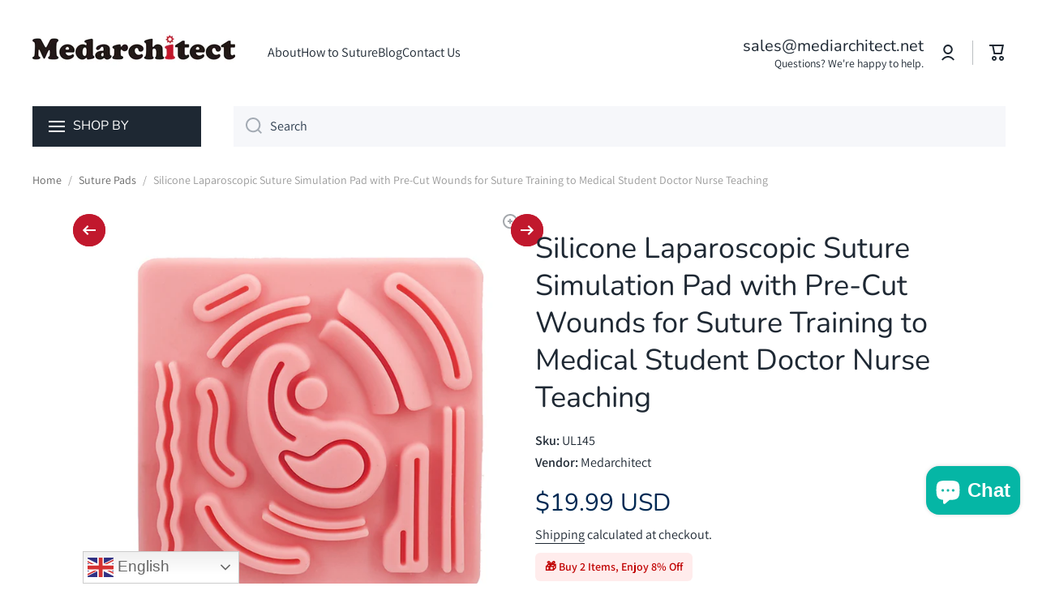

--- FILE ---
content_type: text/html; charset=utf-8
request_url: https://mediarchitect.net/products/silicone-laparoscopic-suture-simulation-pad
body_size: 48526
content:















<!doctype html>
<html class="no-js" lang="en" data-role="main">
  <link rel="canonical" href="https://mediarchitect.net/products/silicone-laparoscopic-suture-simulation-pad"/ >
  <head>
    <meta name="google-site-verification" content="tIrMPbeGVruJAkuweW_3FlM9ulgpcY4MvzmNzjSSUGY" />
 
<!--Content in content_for_header -->
<!--LayoutHub-Embed--><link rel="stylesheet" type="text/css" href="data:text/css;base64," media="all">
<!--LH--><!--/LayoutHub-Embed--><meta charset="utf-8">
    <meta http-equiv="X-UA-Compatible" content="IE=edge">
    <meta name="viewport" content="width=device-width,initial-scale=1">
    <meta name="theme-color" content="">
    <link rel="canonical" href="https://mediarchitect.net/products/silicone-laparoscopic-suture-simulation-pad">
    <link rel="preconnect" href="https://cdn.shopify.com" crossorigin><link rel="icon" type="image/png" href="//mediarchitect.net/cdn/shop/files/Medarchitect_Logo_96_96_32x32.png?v=1749698521"><link rel="preconnect" href="https://fonts.shopifycdn.com" crossorigin><title>
      Silicone Laparoscopic Suture Simulation Pad with Pre-Cut Wounds for Suture Training
 &ndash; Medarchitect</title>

    
      <meta name="description" content="The laparoscopic suture pad is made by the best silicone composite material and passes through hundreds of lab tests, making sure its texture is close to real skin, not just a hard rubber. Durable and reusable, can tolerate tension and pull while suturing.">
    

    

<meta property="og:site_name" content="Medarchitect">
<meta property="og:url" content="https://mediarchitect.net/products/silicone-laparoscopic-suture-simulation-pad">
<meta property="og:title" content="Silicone Laparoscopic Suture Simulation Pad with Pre-Cut Wounds for Suture Training">
<meta property="og:type" content="product">
<meta property="og:description" content="The laparoscopic suture pad is made by the best silicone composite material and passes through hundreds of lab tests, making sure its texture is close to real skin, not just a hard rubber. Durable and reusable, can tolerate tension and pull while suturing."><meta property="og:image" content="http://mediarchitect.net/cdn/shop/products/PH03-163-SiliconeLaparoscopicSuture-1000x1000-01_6.jpg?v=1622172941">
  <meta property="og:image:secure_url" content="https://mediarchitect.net/cdn/shop/products/PH03-163-SiliconeLaparoscopicSuture-1000x1000-01_6.jpg?v=1622172941">
  <meta property="og:image:width" content="1000">
  <meta property="og:image:height" content="1000"><meta property="og:price:amount" content="19.99">
  <meta property="og:price:currency" content="USD"><meta name="twitter:card" content="summary_large_image">
<meta name="twitter:title" content="Silicone Laparoscopic Suture Simulation Pad with Pre-Cut Wounds for Suture Training">
<meta name="twitter:description" content="The laparoscopic suture pad is made by the best silicone composite material and passes through hundreds of lab tests, making sure its texture is close to real skin, not just a hard rubber. Durable and reusable, can tolerate tension and pull while suturing.">

    <style>
      .product-card__container .opinew-stars-plugin-product-list {
        text-align: center;
    }
    </style>
    
    <script src="//mediarchitect.net/cdn/shop/t/43/assets/constants.js?v=58251544750838685771761904605" defer="defer"></script>
    <script src="//mediarchitect.net/cdn/shop/t/43/assets/pubsub.js?v=158357773527763999511761904605" defer="defer"></script>
    <script src="//mediarchitect.net/cdn/shop/t/43/assets/global.js?v=107020124636769360911761904605" defer="defer"></script>
    
    
  <script>window.performance && window.performance.mark && window.performance.mark('shopify.content_for_header.start');</script><meta name="google-site-verification" content="DcRCbcsKVdjCOcEsxuGFp1LQM9SjxbgKDd6qD1rZeg8">
<meta id="shopify-digital-wallet" name="shopify-digital-wallet" content="/28183855179/digital_wallets/dialog">
<meta name="shopify-checkout-api-token" content="56fdf6caaa771b72fc3eefe9cebf2f43">
<meta id="in-context-paypal-metadata" data-shop-id="28183855179" data-venmo-supported="false" data-environment="production" data-locale="en_US" data-paypal-v4="true" data-currency="USD">
<link rel="alternate" hreflang="x-default" href="https://mediarchitect.net/products/silicone-laparoscopic-suture-simulation-pad">
<link rel="alternate" hreflang="en" href="https://mediarchitect.net/products/silicone-laparoscopic-suture-simulation-pad">
<link rel="alternate" hreflang="es" href="https://mediarchitect.net/es/products/silicone-laparoscopic-suture-simulation-pad">
<link rel="alternate" hreflang="de" href="https://mediarchitect.net/de/products/silicone-laparoscopic-suture-simulation-pad">
<link rel="alternate" hreflang="en-CL" href="https://mediarchitect.net/en-es/products/silicone-laparoscopic-suture-simulation-pad">
<link rel="alternate" hreflang="es-CL" href="https://mediarchitect.net/es-es/products/silicone-laparoscopic-suture-simulation-pad">
<link rel="alternate" hreflang="en-MX" href="https://mediarchitect.net/en-es/products/silicone-laparoscopic-suture-simulation-pad">
<link rel="alternate" hreflang="es-MX" href="https://mediarchitect.net/es-es/products/silicone-laparoscopic-suture-simulation-pad">
<link rel="alternate" hreflang="en-ES" href="https://mediarchitect.net/en-es/products/silicone-laparoscopic-suture-simulation-pad">
<link rel="alternate" hreflang="es-ES" href="https://mediarchitect.net/es-es/products/silicone-laparoscopic-suture-simulation-pad">
<link rel="alternate" hreflang="en-AR" href="https://mediarchitect.net/en-es/products/silicone-laparoscopic-suture-simulation-pad">
<link rel="alternate" hreflang="es-AR" href="https://mediarchitect.net/es-es/products/silicone-laparoscopic-suture-simulation-pad">
<link rel="alternate" hreflang="en-PA" href="https://mediarchitect.net/en-es/products/silicone-laparoscopic-suture-simulation-pad">
<link rel="alternate" hreflang="es-PA" href="https://mediarchitect.net/es-es/products/silicone-laparoscopic-suture-simulation-pad">
<link rel="alternate" hreflang="en-VE" href="https://mediarchitect.net/en-es/products/silicone-laparoscopic-suture-simulation-pad">
<link rel="alternate" hreflang="es-VE" href="https://mediarchitect.net/es-es/products/silicone-laparoscopic-suture-simulation-pad">
<link rel="alternate" hreflang="en-CR" href="https://mediarchitect.net/en-es/products/silicone-laparoscopic-suture-simulation-pad">
<link rel="alternate" hreflang="es-CR" href="https://mediarchitect.net/es-es/products/silicone-laparoscopic-suture-simulation-pad">
<link rel="alternate" hreflang="en-HN" href="https://mediarchitect.net/en-es/products/silicone-laparoscopic-suture-simulation-pad">
<link rel="alternate" hreflang="es-HN" href="https://mediarchitect.net/es-es/products/silicone-laparoscopic-suture-simulation-pad">
<link rel="alternate" hreflang="en-NI" href="https://mediarchitect.net/en-es/products/silicone-laparoscopic-suture-simulation-pad">
<link rel="alternate" hreflang="es-NI" href="https://mediarchitect.net/es-es/products/silicone-laparoscopic-suture-simulation-pad">
<link rel="alternate" hreflang="en-GT" href="https://mediarchitect.net/en-es/products/silicone-laparoscopic-suture-simulation-pad">
<link rel="alternate" hreflang="es-GT" href="https://mediarchitect.net/es-es/products/silicone-laparoscopic-suture-simulation-pad">
<link rel="alternate" hreflang="en-CO" href="https://mediarchitect.net/en-es/products/silicone-laparoscopic-suture-simulation-pad">
<link rel="alternate" hreflang="es-CO" href="https://mediarchitect.net/es-es/products/silicone-laparoscopic-suture-simulation-pad">
<link rel="alternate" hreflang="en-PE" href="https://mediarchitect.net/en-es/products/silicone-laparoscopic-suture-simulation-pad">
<link rel="alternate" hreflang="es-PE" href="https://mediarchitect.net/es-es/products/silicone-laparoscopic-suture-simulation-pad">
<link rel="alternate" hreflang="en-UY" href="https://mediarchitect.net/en-es/products/silicone-laparoscopic-suture-simulation-pad">
<link rel="alternate" hreflang="es-UY" href="https://mediarchitect.net/es-es/products/silicone-laparoscopic-suture-simulation-pad">
<link rel="alternate" hreflang="en-PY" href="https://mediarchitect.net/en-es/products/silicone-laparoscopic-suture-simulation-pad">
<link rel="alternate" hreflang="es-PY" href="https://mediarchitect.net/es-es/products/silicone-laparoscopic-suture-simulation-pad">
<link rel="alternate" hreflang="en-BO" href="https://mediarchitect.net/en-es/products/silicone-laparoscopic-suture-simulation-pad">
<link rel="alternate" hreflang="es-BO" href="https://mediarchitect.net/es-es/products/silicone-laparoscopic-suture-simulation-pad">
<link rel="alternate" hreflang="en-EC" href="https://mediarchitect.net/en-es/products/silicone-laparoscopic-suture-simulation-pad">
<link rel="alternate" hreflang="es-EC" href="https://mediarchitect.net/es-es/products/silicone-laparoscopic-suture-simulation-pad">
<link rel="alternate" hreflang="en-DE" href="https://mediarchitect.net/en-de/products/silicone-laparoscopic-suture-simulation-pad">
<link rel="alternate" hreflang="de-DE" href="https://mediarchitect.net/de-de/products/silicone-laparoscopic-suture-simulation-pad">
<link rel="alternate" hreflang="en-BE" href="https://mediarchitect.net/en-de/products/silicone-laparoscopic-suture-simulation-pad">
<link rel="alternate" hreflang="de-BE" href="https://mediarchitect.net/de-de/products/silicone-laparoscopic-suture-simulation-pad">
<link rel="alternate" hreflang="en-CH" href="https://mediarchitect.net/en-de/products/silicone-laparoscopic-suture-simulation-pad">
<link rel="alternate" hreflang="de-CH" href="https://mediarchitect.net/de-de/products/silicone-laparoscopic-suture-simulation-pad">
<link rel="alternate" hreflang="en-AT" href="https://mediarchitect.net/en-de/products/silicone-laparoscopic-suture-simulation-pad">
<link rel="alternate" hreflang="de-AT" href="https://mediarchitect.net/de-de/products/silicone-laparoscopic-suture-simulation-pad">
<link rel="alternate" hreflang="en-IT" href="https://mediarchitect.net/en-de/products/silicone-laparoscopic-suture-simulation-pad">
<link rel="alternate" hreflang="de-IT" href="https://mediarchitect.net/de-de/products/silicone-laparoscopic-suture-simulation-pad">
<link rel="alternate" hreflang="en-LU" href="https://mediarchitect.net/en-de/products/silicone-laparoscopic-suture-simulation-pad">
<link rel="alternate" hreflang="de-LU" href="https://mediarchitect.net/de-de/products/silicone-laparoscopic-suture-simulation-pad">
<link rel="alternate" type="application/json+oembed" href="https://mediarchitect.net/products/silicone-laparoscopic-suture-simulation-pad.oembed">
<script async="async" src="/checkouts/internal/preloads.js?locale=en-US"></script>
<script id="shopify-features" type="application/json">{"accessToken":"56fdf6caaa771b72fc3eefe9cebf2f43","betas":["rich-media-storefront-analytics"],"domain":"mediarchitect.net","predictiveSearch":true,"shopId":28183855179,"locale":"en"}</script>
<script>var Shopify = Shopify || {};
Shopify.shop = "mediarchitect.myshopify.com";
Shopify.locale = "en";
Shopify.currency = {"active":"USD","rate":"1.0"};
Shopify.country = "US";
Shopify.theme = {"name":"Medarchitect Store","id":135598637131,"schema_name":"Minion","schema_version":"4.0.1","theme_store_id":1571,"role":"main"};
Shopify.theme.handle = "null";
Shopify.theme.style = {"id":null,"handle":null};
Shopify.cdnHost = "mediarchitect.net/cdn";
Shopify.routes = Shopify.routes || {};
Shopify.routes.root = "/";</script>
<script type="module">!function(o){(o.Shopify=o.Shopify||{}).modules=!0}(window);</script>
<script>!function(o){function n(){var o=[];function n(){o.push(Array.prototype.slice.apply(arguments))}return n.q=o,n}var t=o.Shopify=o.Shopify||{};t.loadFeatures=n(),t.autoloadFeatures=n()}(window);</script>
<script id="shop-js-analytics" type="application/json">{"pageType":"product"}</script>
<script defer="defer" async type="module" src="//mediarchitect.net/cdn/shopifycloud/shop-js/modules/v2/client.init-shop-cart-sync_BdyHc3Nr.en.esm.js"></script>
<script defer="defer" async type="module" src="//mediarchitect.net/cdn/shopifycloud/shop-js/modules/v2/chunk.common_Daul8nwZ.esm.js"></script>
<script type="module">
  await import("//mediarchitect.net/cdn/shopifycloud/shop-js/modules/v2/client.init-shop-cart-sync_BdyHc3Nr.en.esm.js");
await import("//mediarchitect.net/cdn/shopifycloud/shop-js/modules/v2/chunk.common_Daul8nwZ.esm.js");

  window.Shopify.SignInWithShop?.initShopCartSync?.({"fedCMEnabled":true,"windoidEnabled":true});

</script>
<script>(function() {
  var isLoaded = false;
  function asyncLoad() {
    if (isLoaded) return;
    isLoaded = true;
    var urls = ["https:\/\/gtranslate.io\/shopify\/gtranslate.js?shop=mediarchitect.myshopify.com","https:\/\/cdn.weglot.com\/weglot_script_tag.js?shop=mediarchitect.myshopify.com","https:\/\/cdn.opinew.com\/js\/opinew-active.js?shop=mediarchitect.myshopify.com","https:\/\/d1639lhkj5l89m.cloudfront.net\/js\/storefront\/uppromote.js?shop=mediarchitect.myshopify.com","https:\/\/na.shgcdn3.com\/pixel-collector.js?shop=mediarchitect.myshopify.com","https:\/\/app.layouthub.com\/shopify\/layouthub.js?shop=mediarchitect.myshopify.com","https:\/\/cdn.shopify.com\/s\/files\/1\/0597\/3783\/3627\/files\/tpsectioninstalltm.min.js?v=1738634779\u0026t=tapita-section-script-tags\u0026shop=mediarchitect.myshopify.com","https:\/\/d33a6lvgbd0fej.cloudfront.net\/script_tag\/secomapp.scripttag.js?shop=mediarchitect.myshopify.com"];
    for (var i = 0; i < urls.length; i++) {
      var s = document.createElement('script');
      s.type = 'text/javascript';
      s.async = true;
      s.src = urls[i];
      var x = document.getElementsByTagName('script')[0];
      x.parentNode.insertBefore(s, x);
    }
  };
  if(window.attachEvent) {
    window.attachEvent('onload', asyncLoad);
  } else {
    window.addEventListener('load', asyncLoad, false);
  }
})();</script>
<script id="__st">var __st={"a":28183855179,"offset":-18000,"reqid":"3d5bb3b7-0272-4934-abfa-d24489dc051c-1769014946","pageurl":"mediarchitect.net\/products\/silicone-laparoscopic-suture-simulation-pad","u":"2603b8e66a48","p":"product","rtyp":"product","rid":6546337300555};</script>
<script>window.ShopifyPaypalV4VisibilityTracking = true;</script>
<script id="form-persister">!function(){'use strict';const t='contact',e='new_comment',n=[[t,t],['blogs',e],['comments',e],[t,'customer']],o='password',r='form_key',c=['recaptcha-v3-token','g-recaptcha-response','h-captcha-response',o],s=()=>{try{return window.sessionStorage}catch{return}},i='__shopify_v',u=t=>t.elements[r],a=function(){const t=[...n].map((([t,e])=>`form[action*='/${t}']:not([data-nocaptcha='true']) input[name='form_type'][value='${e}']`)).join(',');var e;return e=t,()=>e?[...document.querySelectorAll(e)].map((t=>t.form)):[]}();function m(t){const e=u(t);a().includes(t)&&(!e||!e.value)&&function(t){try{if(!s())return;!function(t){const e=s();if(!e)return;const n=u(t);if(!n)return;const o=n.value;o&&e.removeItem(o)}(t);const e=Array.from(Array(32),(()=>Math.random().toString(36)[2])).join('');!function(t,e){u(t)||t.append(Object.assign(document.createElement('input'),{type:'hidden',name:r})),t.elements[r].value=e}(t,e),function(t,e){const n=s();if(!n)return;const r=[...t.querySelectorAll(`input[type='${o}']`)].map((({name:t})=>t)),u=[...c,...r],a={};for(const[o,c]of new FormData(t).entries())u.includes(o)||(a[o]=c);n.setItem(e,JSON.stringify({[i]:1,action:t.action,data:a}))}(t,e)}catch(e){console.error('failed to persist form',e)}}(t)}const f=t=>{if('true'===t.dataset.persistBound)return;const e=function(t,e){const n=function(t){return'function'==typeof t.submit?t.submit:HTMLFormElement.prototype.submit}(t).bind(t);return function(){let t;return()=>{t||(t=!0,(()=>{try{e(),n()}catch(t){(t=>{console.error('form submit failed',t)})(t)}})(),setTimeout((()=>t=!1),250))}}()}(t,(()=>{m(t)}));!function(t,e){if('function'==typeof t.submit&&'function'==typeof e)try{t.submit=e}catch{}}(t,e),t.addEventListener('submit',(t=>{t.preventDefault(),e()})),t.dataset.persistBound='true'};!function(){function t(t){const e=(t=>{const e=t.target;return e instanceof HTMLFormElement?e:e&&e.form})(t);e&&m(e)}document.addEventListener('submit',t),document.addEventListener('DOMContentLoaded',(()=>{const e=a();for(const t of e)f(t);var n;n=document.body,new window.MutationObserver((t=>{for(const e of t)if('childList'===e.type&&e.addedNodes.length)for(const t of e.addedNodes)1===t.nodeType&&'FORM'===t.tagName&&a().includes(t)&&f(t)})).observe(n,{childList:!0,subtree:!0,attributes:!1}),document.removeEventListener('submit',t)}))}()}();</script>
<script integrity="sha256-4kQ18oKyAcykRKYeNunJcIwy7WH5gtpwJnB7kiuLZ1E=" data-source-attribution="shopify.loadfeatures" defer="defer" src="//mediarchitect.net/cdn/shopifycloud/storefront/assets/storefront/load_feature-a0a9edcb.js" crossorigin="anonymous"></script>
<script data-source-attribution="shopify.dynamic_checkout.dynamic.init">var Shopify=Shopify||{};Shopify.PaymentButton=Shopify.PaymentButton||{isStorefrontPortableWallets:!0,init:function(){window.Shopify.PaymentButton.init=function(){};var t=document.createElement("script");t.src="https://mediarchitect.net/cdn/shopifycloud/portable-wallets/latest/portable-wallets.en.js",t.type="module",document.head.appendChild(t)}};
</script>
<script data-source-attribution="shopify.dynamic_checkout.buyer_consent">
  function portableWalletsHideBuyerConsent(e){var t=document.getElementById("shopify-buyer-consent"),n=document.getElementById("shopify-subscription-policy-button");t&&n&&(t.classList.add("hidden"),t.setAttribute("aria-hidden","true"),n.removeEventListener("click",e))}function portableWalletsShowBuyerConsent(e){var t=document.getElementById("shopify-buyer-consent"),n=document.getElementById("shopify-subscription-policy-button");t&&n&&(t.classList.remove("hidden"),t.removeAttribute("aria-hidden"),n.addEventListener("click",e))}window.Shopify?.PaymentButton&&(window.Shopify.PaymentButton.hideBuyerConsent=portableWalletsHideBuyerConsent,window.Shopify.PaymentButton.showBuyerConsent=portableWalletsShowBuyerConsent);
</script>
<script>
  function portableWalletsCleanup(e){e&&e.src&&console.error("Failed to load portable wallets script "+e.src);var t=document.querySelectorAll("shopify-accelerated-checkout .shopify-payment-button__skeleton, shopify-accelerated-checkout-cart .wallet-cart-button__skeleton"),e=document.getElementById("shopify-buyer-consent");for(let e=0;e<t.length;e++)t[e].remove();e&&e.remove()}function portableWalletsNotLoadedAsModule(e){e instanceof ErrorEvent&&"string"==typeof e.message&&e.message.includes("import.meta")&&"string"==typeof e.filename&&e.filename.includes("portable-wallets")&&(window.removeEventListener("error",portableWalletsNotLoadedAsModule),window.Shopify.PaymentButton.failedToLoad=e,"loading"===document.readyState?document.addEventListener("DOMContentLoaded",window.Shopify.PaymentButton.init):window.Shopify.PaymentButton.init())}window.addEventListener("error",portableWalletsNotLoadedAsModule);
</script>

<script type="module" src="https://mediarchitect.net/cdn/shopifycloud/portable-wallets/latest/portable-wallets.en.js" onError="portableWalletsCleanup(this)" crossorigin="anonymous"></script>
<script nomodule>
  document.addEventListener("DOMContentLoaded", portableWalletsCleanup);
</script>

<link id="shopify-accelerated-checkout-styles" rel="stylesheet" media="screen" href="https://mediarchitect.net/cdn/shopifycloud/portable-wallets/latest/accelerated-checkout-backwards-compat.css" crossorigin="anonymous">
<style id="shopify-accelerated-checkout-cart">
        #shopify-buyer-consent {
  margin-top: 1em;
  display: inline-block;
  width: 100%;
}

#shopify-buyer-consent.hidden {
  display: none;
}

#shopify-subscription-policy-button {
  background: none;
  border: none;
  padding: 0;
  text-decoration: underline;
  font-size: inherit;
  cursor: pointer;
}

#shopify-subscription-policy-button::before {
  box-shadow: none;
}

      </style>
<script id="sections-script" data-sections="main-product,footer" defer="defer" src="//mediarchitect.net/cdn/shop/t/43/compiled_assets/scripts.js?v=10451"></script>
<script>window.performance && window.performance.mark && window.performance.mark('shopify.content_for_header.end');</script>
  





  <script type="text/javascript">
    
      window.__shgMoneyFormat = window.__shgMoneyFormat || {"USD":{"currency":"USD","currency_symbol":"$","currency_symbol_location":"left","decimal_places":2,"decimal_separator":".","thousands_separator":","}};
    
    window.__shgCurrentCurrencyCode = window.__shgCurrentCurrencyCode || {
      currency: "USD",
      currency_symbol: "$",
      decimal_separator: ".",
      thousands_separator: ",",
      decimal_places: 2,
      currency_symbol_location: "left"
    };
  </script>




    
    <style data-shopify>    
      @font-face {
  font-family: Assistant;
  font-weight: 400;
  font-style: normal;
  font-display: swap;
  src: url("//mediarchitect.net/cdn/fonts/assistant/assistant_n4.9120912a469cad1cc292572851508ca49d12e768.woff2") format("woff2"),
       url("//mediarchitect.net/cdn/fonts/assistant/assistant_n4.6e9875ce64e0fefcd3f4446b7ec9036b3ddd2985.woff") format("woff");
}

@font-face {
  font-family: Assistant;
  font-weight: 600;
  font-style: normal;
  font-display: swap;
  src: url("//mediarchitect.net/cdn/fonts/assistant/assistant_n6.b2cbcfa81550fc99b5d970d0ef582eebcbac24e0.woff2") format("woff2"),
       url("//mediarchitect.net/cdn/fonts/assistant/assistant_n6.5dced1e1f897f561a8304b6ef1c533d81fd1c6e0.woff") format("woff");
}


      
      @font-face {
  font-family: Nunito;
  font-weight: 400;
  font-style: normal;
  font-display: swap;
  src: url("//mediarchitect.net/cdn/fonts/nunito/nunito_n4.fc49103dc396b42cae9460289072d384b6c6eb63.woff2") format("woff2"),
       url("//mediarchitect.net/cdn/fonts/nunito/nunito_n4.5d26d13beeac3116db2479e64986cdeea4c8fbdd.woff") format("woff");
}

    
      :root {
    	--duration-short: .2s;
        --duration-medium: .3s;
    	--duration-large: .5s;
    	--animation-bezier: ease;
    	--zoom-animation-bezier: cubic-bezier(.15,.75,.5,1);
    
        --animation-type: cubic-bezier(0, 0, 0.3, 1);
        --animation-time: .5s;

        --product-thumbnail_move-up: 0.35s;
        --product-thumbnail_move-up_type: linear;
        --product-thumbnail-button_opacity_hover: 0.15s;
        --product-thumbnail-button_opacity_over: 0.3s;
        --product-thumbnail-button_opacity_type: linear;
        --product-thumbnail-button_move: 0.35s;
        --product-thumbnail-button_move_type: linear;

        --font-heading-family: Nunito, sans-serif;
        --font-heading-style: normal;
        --font-heading-weight: 400;
    
        --font-body-family: Assistant, sans-serif;
        --font-body-style: normal;
        --font-body-weight: 400;
    	--font-body-bold-weight: 600;
    	--font-button-weight: 400;
    
    	--font-heading-scale: 1.0;
        --font-body-scale: 1.15;
    
        --font-body-size: calc(16px * var(--font-body-scale));
        --font-body-line-height: 130%;
        --font-body2-size: calc(14px * var(--font-body-scale));
        --font-body2-line-height: 130%;
        --font-body3-size: calc(12px * var(--font-body-scale));
        --font-body3-line-height: 130%;
        --font-body4-size: calc(10px * var(--font-body-scale));
        --font-body4-line-height: 130%;

        --color-body-background: #ffffff;
        --color-secondary-background: #f6f7fa;
      	--color-section-background: var(--color-secondary-background);--color-simple-dropdown: #ffffff;
    	--color-vertical-menu-dropdown: #ffffff;

        --color-base:#1e2833;
    	--color-base-rgb: 30, 40, 51;
        --color-accent:#c1182d;
        --color-subheading: var(--color-accent);
        --color-text-link:#012053;

        --color-price: #002953;
        --color-old-price: #bf0018;
        --color-lines-borders: rgba(30, 40, 51, 0.3);
        --color-input-background: #f6f7fa;
        --color-input-text: #2c3c4d;
        --color-input-background-active: var(--color-body-background);
        --opacity-icons: 0.4;

    	--mobile-focus-color: rgba(30, 40, 51, 0.04);

    	--shadow: 0px 4px 20px rgba(22, 19, 69, 0.13);
        --card-price-size: calc(20px * var(--font-heading-scale));--auto-text-color-button-light:#ffffff;
    	--auto-text-color-button-dark:var(--color-base);
    	--auto-input-color-active-border-light: rgba(255,255,255,0.3);
    	--auto-input-color-active-border-dark:rgba(var(--color-base-rgb),0.3);--auto-text-color-input-light:#ffffff;
    	--auto-text-color-input-dark:var(--color-input-text);--auto-text-color-accent: #ffffff
   		
;--auto-text-color--with-base-color: #ffffff;--radius: 0px;
    	--radius-input: 0px;
    	--radius-button: 0px;
    	--radius-badge:0;
    	--radius-checkbox:0;
        --radius-menu: 0px;

        --color-badge-1:#cc0606;--color-badge-1-text: var(--auto-text-color-button-light);--color-badge-2:#fffd96;--color-badge-2-text: var(--auto-text-color-button-dark);--color-badge-3:#05b6a5;--color-badge-3-text: var(--auto-text-color-button-light);--color-free-delivery-bar: #99D5CF;
      
    	--color-error: #c1182d;
    
        --form_field-height: 50px;
        
        --page-width: 1300px;
        --page-padding: 40px;
        --page-padding-tablet: 30px;
        --page-padding-phone: 20px;

        --sections-top-spacing:90px;
    	--sections-top-spacing-mobile:80px;
		--sections-top-spacing--medium:70px;
    	--sections-top-spacing--medium-mobile:60px;
		--sections-top-spacing--small:40px;
    	--sections-top-spacing--small-mobile:40px;

        --padding1: 10px;
        --padding2: 20px;
        --padding3: 30px;
        --padding4: 40px;
    	--padding5: 60px;
        --padding-auto: 40px;
      }

      *,
      *::before,
      *::after {
      	box-sizing: border-box;
      }
      html {
        box-sizing: border-box;
        height: 100%;
     	-webkit-tap-highlight-color: transparent;
    	scroll-behavior: smooth;
      }
      body {
        display: grid;
        grid-template-rows: auto auto 1fr auto;
        grid-template-columns: 100%;
        min-height: 100%;
        margin: 0;
        font-size: var(--font-body-size);
        line-height: var(--font-body-line-height);
        color: var(--color-base);
    	background: var(--color-body-background);
        font-family: var(--font-body-family);
        font-style: var(--font-body-style);
        font-weight: var(--font-body-weight);
        -webkit-text-size-adjust: none;
    	text-size-adjust: none;
    	overflow-x: hidden;
      }.btn,
      .btn-color{
        --background: var(--color-accent);--color: var(--auto-text-color-button-light);
    	--fill: var(--auto-text-color-button-light);}.btn--secondary{
        --background: var(--color-base);--color: var(--auto-text-color-button-light);
    	--fill: var(--auto-text-color-button-light);}.btn.checkout-button-color,
      .btn.product-form__submit,
      .btn.btn--add-to-cart{
        --background: #05b6a5;--color: var(--auto-text-color-button-light);
    	--fill: var(--auto-text-color-button-light);}.btn.btn-quickview-color{
        --background: #e4e4e4;--color: var(--auto-text-color-button-dark);
    	--fill: var(--auto-text-color-button-dark);}

      
    
    .visually-hidden {
      position: absolute!important;
      overflow: hidden;
      margin: -1px;
      border: 0;
      clip: rect(0 0 0 0);
      word-wrap: normal!important;
    }
    .visually-hidden:not(:focus),
    .visually-hidden:not(:focus-visible){
      width: 1px;
      height: 1px;
      padding: 0;
    }
    .announcement-bar{
      opacity:0;
    }
    .popup-modal{
      display: none;
    }.js #MainContent{
      opacity:0;
      transition: opacity 1s var(--animation-bezier);
    }
    .js.dom-loaded #MainContent{
      opacity:1;
    }.js img.image-show--fadein{
      opacity:0;
      transition: opacity 1s var(--animation-bezier);
    }
    .js img.image-show--fadein.image-loaded{
      opacity: 1;
    }</style>

    <link href="//mediarchitect.net/cdn/shop/t/43/assets/base.css?v=97926260068929440841761904605" rel="stylesheet" type="text/css" media="all" />
    
<link rel="preload" as="font" href="//mediarchitect.net/cdn/fonts/assistant/assistant_n4.9120912a469cad1cc292572851508ca49d12e768.woff2" type="font/woff2" crossorigin><link rel="preload" as="font" href="//mediarchitect.net/cdn/fonts/nunito/nunito_n4.fc49103dc396b42cae9460289072d384b6c6eb63.woff2" type="font/woff2" crossorigin><link rel="stylesheet" href="//mediarchitect.net/cdn/shop/t/43/assets/component-predictive-search.css?v=56809426218578757611761904605" media="print" onload="this.media='all'"><script>
      document.documentElement.className = document.documentElement.className.replace('no-js', 'js');
      if (Shopify.designMode) {
        document.documentElement.classList.add('shopify-design-mode');
      }
      document.addEventListener("DOMContentLoaded", function(event) {
        document.documentElement.classList.add('dom-loaded');
        setTimeout(function(){document.querySelector('footer').classList.add('footer-loaded')}, 700);
      });
    </script>
  
  

<script type="text/javascript">
  
    window.SHG_CUSTOMER = null;
  
</script>









<!-- BEGIN app block: shopify://apps/judge-me-reviews/blocks/judgeme_core/61ccd3b1-a9f2-4160-9fe9-4fec8413e5d8 --><!-- Start of Judge.me Core -->






<link rel="dns-prefetch" href="https://cdnwidget.judge.me">
<link rel="dns-prefetch" href="https://cdn.judge.me">
<link rel="dns-prefetch" href="https://cdn1.judge.me">
<link rel="dns-prefetch" href="https://api.judge.me">

<script data-cfasync='false' class='jdgm-settings-script'>window.jdgmSettings={"pagination":5,"disable_web_reviews":false,"badge_no_review_text":"No reviews","badge_n_reviews_text":"({{ n }})","badge_star_color":"#F7C603","hide_badge_preview_if_no_reviews":true,"badge_hide_text":false,"enforce_center_preview_badge":false,"widget_title":"Customer Reviews","widget_open_form_text":"Write a review","widget_close_form_text":"Cancel review","widget_refresh_page_text":"Refresh page","widget_summary_text":"Based on {{ number_of_reviews }} review/reviews","widget_no_review_text":"Be the first to write a review","widget_name_field_text":"Display name","widget_verified_name_field_text":"Verified Name (public)","widget_name_placeholder_text":"Display name","widget_required_field_error_text":"This field is required.","widget_email_field_text":"Email address","widget_verified_email_field_text":"Verified Email (private, can not be edited)","widget_email_placeholder_text":"Your email address","widget_email_field_error_text":"Please enter a valid email address.","widget_rating_field_text":"Rating","widget_review_title_field_text":"Review Title","widget_review_title_placeholder_text":"Give your review a title","widget_review_body_field_text":"Review content","widget_review_body_placeholder_text":"Start writing here...","widget_pictures_field_text":"Picture/Video (optional)","widget_submit_review_text":"Submit Review","widget_submit_verified_review_text":"Submit Verified Review","widget_submit_success_msg_with_auto_publish":"Thank you! Please refresh the page in a few moments to see your review. You can remove or edit your review by logging into \u003ca href='https://judge.me/login' target='_blank' rel='nofollow noopener'\u003eJudge.me\u003c/a\u003e","widget_submit_success_msg_no_auto_publish":"Thank you! Your review will be published as soon as it is approved by the shop admin. You can remove or edit your review by logging into \u003ca href='https://judge.me/login' target='_blank' rel='nofollow noopener'\u003eJudge.me\u003c/a\u003e","widget_show_default_reviews_out_of_total_text":"Showing {{ n_reviews_shown }} out of {{ n_reviews }} reviews.","widget_show_all_link_text":"Show all","widget_show_less_link_text":"Show less","widget_author_said_text":"{{ reviewer_name }} said:","widget_days_text":"{{ n }} days ago","widget_weeks_text":"{{ n }} week/weeks ago","widget_months_text":"{{ n }} month/months ago","widget_years_text":"{{ n }} year/years ago","widget_yesterday_text":"Yesterday","widget_today_text":"Today","widget_replied_text":"\u003e\u003e {{ shop_name }} replied:","widget_read_more_text":"Read more","widget_reviewer_name_as_initial":"","widget_rating_filter_color":"#F7C603","widget_rating_filter_see_all_text":"See all reviews","widget_sorting_most_recent_text":"Most Recent","widget_sorting_highest_rating_text":"Highest Rating","widget_sorting_lowest_rating_text":"Lowest Rating","widget_sorting_with_pictures_text":"Only Pictures","widget_sorting_most_helpful_text":"Most Helpful","widget_open_question_form_text":"Ask a question","widget_reviews_subtab_text":"Reviews","widget_questions_subtab_text":"Questions","widget_question_label_text":"Question","widget_answer_label_text":"Answer","widget_question_placeholder_text":"Write your question here","widget_submit_question_text":"Submit Question","widget_question_submit_success_text":"Thank you for your question! We will notify you once it gets answered.","widget_star_color":"#F7C603","verified_badge_text":"Verified","verified_badge_bg_color":"","verified_badge_text_color":"","verified_badge_placement":"left-of-reviewer-name","widget_review_max_height":"","widget_hide_border":false,"widget_social_share":false,"widget_thumb":false,"widget_review_location_show":true,"widget_location_format":"","all_reviews_include_out_of_store_products":true,"all_reviews_out_of_store_text":"(out of store)","all_reviews_pagination":100,"all_reviews_product_name_prefix_text":"about","enable_review_pictures":true,"enable_question_anwser":false,"widget_theme":"","review_date_format":"mm/dd/yyyy","default_sort_method":"most-helpful","widget_product_reviews_subtab_text":"Product Reviews","widget_shop_reviews_subtab_text":"Shop Reviews","widget_other_products_reviews_text":"Reviews for other products","widget_store_reviews_subtab_text":"Store reviews","widget_no_store_reviews_text":"This store hasn't received any reviews yet","widget_web_restriction_product_reviews_text":"This product hasn't received any reviews yet","widget_no_items_text":"No items found","widget_show_more_text":"Show more","widget_write_a_store_review_text":"Write a Store Review","widget_other_languages_heading":"Reviews in Other Languages","widget_translate_review_text":"Translate review to {{ language }}","widget_translating_review_text":"Translating...","widget_show_original_translation_text":"Show original ({{ language }})","widget_translate_review_failed_text":"Review couldn't be translated.","widget_translate_review_retry_text":"Retry","widget_translate_review_try_again_later_text":"Try again later","show_product_url_for_grouped_product":false,"widget_sorting_pictures_first_text":"Pictures First","show_pictures_on_all_rev_page_mobile":false,"show_pictures_on_all_rev_page_desktop":false,"floating_tab_hide_mobile_install_preference":false,"floating_tab_button_name":"★ Reviews","floating_tab_title":"Let customers speak for us","floating_tab_button_color":"","floating_tab_button_background_color":"","floating_tab_url":"","floating_tab_url_enabled":false,"floating_tab_tab_style":"text","all_reviews_text_badge_text":"Customers rate us {{ shop.metafields.judgeme.all_reviews_rating | round: 1 }}/5 based on {{ shop.metafields.judgeme.all_reviews_count }} reviews.","all_reviews_text_badge_text_branded_style":"{{ shop.metafields.judgeme.all_reviews_rating | round: 1 }} out of 5 stars based on {{ shop.metafields.judgeme.all_reviews_count }} reviews","is_all_reviews_text_badge_a_link":false,"show_stars_for_all_reviews_text_badge":false,"all_reviews_text_badge_url":"","all_reviews_text_style":"text","all_reviews_text_color_style":"judgeme_brand_color","all_reviews_text_color":"#108474","all_reviews_text_show_jm_brand":false,"featured_carousel_show_header":true,"featured_carousel_title":"Let customers speak for us","testimonials_carousel_title":"Customers are saying","videos_carousel_title":"Real customer stories","cards_carousel_title":"Customers are saying","featured_carousel_count_text":"from {{ n }} reviews","featured_carousel_add_link_to_all_reviews_page":false,"featured_carousel_url":"","featured_carousel_show_images":true,"featured_carousel_autoslide_interval":5,"featured_carousel_arrows_on_the_sides":false,"featured_carousel_height":250,"featured_carousel_width":80,"featured_carousel_image_size":0,"featured_carousel_image_height":250,"featured_carousel_arrow_color":"#eeeeee","verified_count_badge_style":"branded","verified_count_badge_orientation":"horizontal","verified_count_badge_color_style":"judgeme_brand_color","verified_count_badge_color":"#108474","is_verified_count_badge_a_link":false,"verified_count_badge_url":"","verified_count_badge_show_jm_brand":true,"widget_rating_preset_default":5,"widget_first_sub_tab":"product-reviews","widget_show_histogram":true,"widget_histogram_use_custom_color":true,"widget_pagination_use_custom_color":true,"widget_star_use_custom_color":false,"widget_verified_badge_use_custom_color":false,"widget_write_review_use_custom_color":false,"picture_reminder_submit_button":"Upload Pictures","enable_review_videos":false,"mute_video_by_default":false,"widget_sorting_videos_first_text":"Videos First","widget_review_pending_text":"Pending","featured_carousel_items_for_large_screen":3,"social_share_options_order":"Facebook,Twitter","remove_microdata_snippet":true,"disable_json_ld":false,"enable_json_ld_products":false,"preview_badge_show_question_text":false,"preview_badge_no_question_text":"No questions","preview_badge_n_question_text":"{{ number_of_questions }} question/questions","qa_badge_show_icon":false,"qa_badge_position":"same-row","remove_judgeme_branding":true,"widget_add_search_bar":false,"widget_search_bar_placeholder":"Search","widget_sorting_verified_only_text":"Verified only","featured_carousel_theme":"default","featured_carousel_show_rating":true,"featured_carousel_show_title":true,"featured_carousel_show_body":true,"featured_carousel_show_date":false,"featured_carousel_show_reviewer":true,"featured_carousel_show_product":false,"featured_carousel_header_background_color":"#108474","featured_carousel_header_text_color":"#ffffff","featured_carousel_name_product_separator":"reviewed","featured_carousel_full_star_background":"#108474","featured_carousel_empty_star_background":"#dadada","featured_carousel_vertical_theme_background":"#f9fafb","featured_carousel_verified_badge_enable":true,"featured_carousel_verified_badge_color":"#108474","featured_carousel_border_style":"round","featured_carousel_review_line_length_limit":3,"featured_carousel_more_reviews_button_text":"Read more reviews","featured_carousel_view_product_button_text":"View product","all_reviews_page_load_reviews_on":"scroll","all_reviews_page_load_more_text":"Load More Reviews","disable_fb_tab_reviews":false,"enable_ajax_cdn_cache":false,"widget_advanced_speed_features":5,"widget_public_name_text":"displayed publicly like","default_reviewer_name":"John Smith","default_reviewer_name_has_non_latin":true,"widget_reviewer_anonymous":"Anonymous","medals_widget_title":"Judge.me Review Medals","medals_widget_background_color":"#f9fafb","medals_widget_position":"footer_all_pages","medals_widget_border_color":"#f9fafb","medals_widget_verified_text_position":"left","medals_widget_use_monochromatic_version":false,"medals_widget_elements_color":"#108474","show_reviewer_avatar":true,"widget_invalid_yt_video_url_error_text":"Not a YouTube video URL","widget_max_length_field_error_text":"Please enter no more than {0} characters.","widget_show_country_flag":true,"widget_show_collected_via_shop_app":true,"widget_verified_by_shop_badge_style":"light","widget_verified_by_shop_text":"Verified by Shop","widget_show_photo_gallery":true,"widget_load_with_code_splitting":true,"widget_ugc_install_preference":false,"widget_ugc_title":"Made by us, Shared by you","widget_ugc_subtitle":"Tag us to see your picture featured in our page","widget_ugc_arrows_color":"#ffffff","widget_ugc_primary_button_text":"Buy Now","widget_ugc_primary_button_background_color":"#108474","widget_ugc_primary_button_text_color":"#ffffff","widget_ugc_primary_button_border_width":"0","widget_ugc_primary_button_border_style":"none","widget_ugc_primary_button_border_color":"#108474","widget_ugc_primary_button_border_radius":"25","widget_ugc_secondary_button_text":"Load More","widget_ugc_secondary_button_background_color":"#ffffff","widget_ugc_secondary_button_text_color":"#108474","widget_ugc_secondary_button_border_width":"2","widget_ugc_secondary_button_border_style":"solid","widget_ugc_secondary_button_border_color":"#108474","widget_ugc_secondary_button_border_radius":"25","widget_ugc_reviews_button_text":"View Reviews","widget_ugc_reviews_button_background_color":"#ffffff","widget_ugc_reviews_button_text_color":"#108474","widget_ugc_reviews_button_border_width":"2","widget_ugc_reviews_button_border_style":"solid","widget_ugc_reviews_button_border_color":"#108474","widget_ugc_reviews_button_border_radius":"25","widget_ugc_reviews_button_link_to":"judgeme-reviews-page","widget_ugc_show_post_date":true,"widget_ugc_max_width":"800","widget_rating_metafield_value_type":true,"widget_primary_color":"#1E2833","widget_enable_secondary_color":false,"widget_secondary_color":"#edf5f5","widget_summary_average_rating_text":"{{ average_rating }} out of 5","widget_media_grid_title":"photos \u0026 videos","widget_media_grid_see_more_text":"See more","widget_round_style":false,"widget_show_product_medals":true,"widget_verified_by_judgeme_text":"Verified by Judge.me","widget_show_store_medals":true,"widget_verified_by_judgeme_text_in_store_medals":"Verified by Judge.me","widget_media_field_exceed_quantity_message":"Sorry, we can only accept {{ max_media }} for one review.","widget_media_field_exceed_limit_message":"{{ file_name }} is too large, please select a {{ media_type }} less than {{ size_limit }}MB.","widget_review_submitted_text":"Review Submitted!","widget_question_submitted_text":"Question Submitted!","widget_close_form_text_question":"Cancel","widget_write_your_answer_here_text":"Write your answer here","widget_enabled_branded_link":true,"widget_show_collected_by_judgeme":false,"widget_reviewer_name_color":"","widget_write_review_text_color":"","widget_write_review_bg_color":"#108474","widget_collected_by_judgeme_text":"collected by Judge.me","widget_pagination_type":"standard","widget_load_more_text":"Load More","widget_load_more_color":"#108474","widget_full_review_text":"Full Review","widget_read_more_reviews_text":"Read More Reviews","widget_read_questions_text":"Read Questions","widget_questions_and_answers_text":"Questions \u0026 Answers","widget_verified_by_text":"Verified by","widget_verified_text":"Verified","widget_number_of_reviews_text":"{{ number_of_reviews }} reviews","widget_back_button_text":"Back","widget_next_button_text":"Next","widget_custom_forms_filter_button":"Filters","custom_forms_style":"horizontal","widget_show_review_information":false,"how_reviews_are_collected":"How reviews are collected?","widget_show_review_keywords":false,"widget_gdpr_statement":"How we use your data: We'll only contact you about the review you left, and only if necessary. By submitting your review, you agree to Judge.me's \u003ca href='https://judge.me/terms' target='_blank' rel='nofollow noopener'\u003eterms\u003c/a\u003e, \u003ca href='https://judge.me/privacy' target='_blank' rel='nofollow noopener'\u003eprivacy\u003c/a\u003e and \u003ca href='https://judge.me/content-policy' target='_blank' rel='nofollow noopener'\u003econtent\u003c/a\u003e policies.","widget_multilingual_sorting_enabled":false,"widget_translate_review_content_enabled":false,"widget_translate_review_content_method":"manual","popup_widget_review_selection":"automatically_with_pictures","popup_widget_round_border_style":true,"popup_widget_show_title":true,"popup_widget_show_body":true,"popup_widget_show_reviewer":false,"popup_widget_show_product":true,"popup_widget_show_pictures":true,"popup_widget_use_review_picture":true,"popup_widget_show_on_home_page":true,"popup_widget_show_on_product_page":true,"popup_widget_show_on_collection_page":true,"popup_widget_show_on_cart_page":true,"popup_widget_position":"bottom_left","popup_widget_first_review_delay":5,"popup_widget_duration":5,"popup_widget_interval":5,"popup_widget_review_count":5,"popup_widget_hide_on_mobile":true,"review_snippet_widget_round_border_style":true,"review_snippet_widget_card_color":"#FFFFFF","review_snippet_widget_slider_arrows_background_color":"#FFFFFF","review_snippet_widget_slider_arrows_color":"#000000","review_snippet_widget_star_color":"#108474","show_product_variant":false,"all_reviews_product_variant_label_text":"Variant: ","widget_show_verified_branding":false,"widget_ai_summary_title":"Customers say","widget_ai_summary_disclaimer":"AI-powered review summary based on recent customer reviews","widget_show_ai_summary":false,"widget_show_ai_summary_bg":false,"widget_show_review_title_input":true,"redirect_reviewers_invited_via_email":"review_widget","request_store_review_after_product_review":true,"request_review_other_products_in_order":true,"review_form_color_scheme":"default","review_form_corner_style":"square","review_form_star_color":{},"review_form_text_color":"#333333","review_form_background_color":"#ffffff","review_form_field_background_color":"#fafafa","review_form_button_color":{},"review_form_button_text_color":"#ffffff","review_form_modal_overlay_color":"#000000","review_content_screen_title_text":"How would you rate this product?","review_content_introduction_text":"We would love it if you would share a bit about your experience.","store_review_form_title_text":"How would you rate this store?","store_review_form_introduction_text":"We would love it if you would share a bit about your experience.","show_review_guidance_text":true,"one_star_review_guidance_text":"Poor","five_star_review_guidance_text":"Great","customer_information_screen_title_text":"About you","customer_information_introduction_text":"Please tell us more about you.","custom_questions_screen_title_text":"Your experience in more detail","custom_questions_introduction_text":"Here are a few questions to help us understand more about your experience.","review_submitted_screen_title_text":"Thanks for your review!","review_submitted_screen_thank_you_text":"We are processing it and it will appear on the store soon.","review_submitted_screen_email_verification_text":"Please confirm your email by clicking the link we just sent you. This helps us keep reviews authentic.","review_submitted_request_store_review_text":"Would you like to share your experience of shopping with us?","review_submitted_review_other_products_text":"Would you like to review these products?","store_review_screen_title_text":"Would you like to share your experience of shopping with us?","store_review_introduction_text":"We value your feedback and use it to improve. Please share any thoughts or suggestions you have.","reviewer_media_screen_title_picture_text":"Share a picture","reviewer_media_introduction_picture_text":"Upload a photo to support your review.","reviewer_media_screen_title_video_text":"Share a video","reviewer_media_introduction_video_text":"Upload a video to support your review.","reviewer_media_screen_title_picture_or_video_text":"Share a picture or video","reviewer_media_introduction_picture_or_video_text":"Upload a photo or video to support your review.","reviewer_media_youtube_url_text":"Paste your Youtube URL here","advanced_settings_next_step_button_text":"Next","advanced_settings_close_review_button_text":"Close","modal_write_review_flow":true,"write_review_flow_required_text":"Required","write_review_flow_privacy_message_text":"We respect your privacy.","write_review_flow_anonymous_text":"Post review as anonymous","write_review_flow_visibility_text":"This won't be visible to other customers.","write_review_flow_multiple_selection_help_text":"Select as many as you like","write_review_flow_single_selection_help_text":"Select one option","write_review_flow_required_field_error_text":"This field is required","write_review_flow_invalid_email_error_text":"Please enter a valid email address","write_review_flow_max_length_error_text":"Max. {{ max_length }} characters.","write_review_flow_media_upload_text":"\u003cb\u003eClick to upload\u003c/b\u003e or drag and drop","write_review_flow_gdpr_statement":"We'll only contact you about your review if necessary. By submitting your review, you agree to our \u003ca href='https://judge.me/terms' target='_blank' rel='nofollow noopener'\u003eterms and conditions\u003c/a\u003e and \u003ca href='https://judge.me/privacy' target='_blank' rel='nofollow noopener'\u003eprivacy policy\u003c/a\u003e.","rating_only_reviews_enabled":true,"show_negative_reviews_help_screen":false,"new_review_flow_help_screen_rating_threshold":3,"negative_review_resolution_screen_title_text":"Tell us more","negative_review_resolution_text":"Your experience matters to us. If there were issues with your purchase, we're here to help. Feel free to reach out to us, we'd love the opportunity to make things right.","negative_review_resolution_button_text":"Contact us","negative_review_resolution_proceed_with_review_text":"Leave a review","negative_review_resolution_subject":"Issue with purchase from {{ shop_name }}.{{ order_name }}","preview_badge_collection_page_install_status":false,"widget_review_custom_css":"","preview_badge_custom_css":"","preview_badge_stars_count":"5-stars","featured_carousel_custom_css":"","floating_tab_custom_css":"","all_reviews_widget_custom_css":"","medals_widget_custom_css":"","verified_badge_custom_css":"","all_reviews_text_custom_css":"","transparency_badges_collected_via_store_invite":false,"transparency_badges_from_another_provider":false,"transparency_badges_collected_from_store_visitor":false,"transparency_badges_collected_by_verified_review_provider":false,"transparency_badges_earned_reward":false,"transparency_badges_collected_via_store_invite_text":"Review collected via store invitation","transparency_badges_from_another_provider_text":"Review collected from another provider","transparency_badges_collected_from_store_visitor_text":"Review collected from a store visitor","transparency_badges_written_in_google_text":"Review written in Google","transparency_badges_written_in_etsy_text":"Review written in Etsy","transparency_badges_written_in_shop_app_text":"Review written in Shop App","transparency_badges_earned_reward_text":"Review earned a reward for future purchase","product_review_widget_per_page":10,"widget_store_review_label_text":"Review about the store","checkout_comment_extension_title_on_product_page":"Customer Comments","checkout_comment_extension_num_latest_comment_show":5,"checkout_comment_extension_format":"name_and_timestamp","checkout_comment_customer_name":"last_initial","checkout_comment_comment_notification":true,"preview_badge_collection_page_install_preference":false,"preview_badge_home_page_install_preference":false,"preview_badge_product_page_install_preference":false,"review_widget_install_preference":"","review_carousel_install_preference":false,"floating_reviews_tab_install_preference":"none","verified_reviews_count_badge_install_preference":false,"all_reviews_text_install_preference":false,"review_widget_best_location":false,"judgeme_medals_install_preference":false,"review_widget_revamp_enabled":false,"review_widget_qna_enabled":false,"review_widget_header_theme":"minimal","review_widget_widget_title_enabled":true,"review_widget_header_text_size":"medium","review_widget_header_text_weight":"regular","review_widget_average_rating_style":"compact","review_widget_bar_chart_enabled":true,"review_widget_bar_chart_type":"numbers","review_widget_bar_chart_style":"standard","review_widget_expanded_media_gallery_enabled":false,"review_widget_reviews_section_theme":"standard","review_widget_image_style":"thumbnails","review_widget_review_image_ratio":"square","review_widget_stars_size":"medium","review_widget_verified_badge":"standard_text","review_widget_review_title_text_size":"medium","review_widget_review_text_size":"medium","review_widget_review_text_length":"medium","review_widget_number_of_columns_desktop":3,"review_widget_carousel_transition_speed":5,"review_widget_custom_questions_answers_display":"always","review_widget_button_text_color":"#FFFFFF","review_widget_text_color":"#000000","review_widget_lighter_text_color":"#7B7B7B","review_widget_corner_styling":"soft","review_widget_review_word_singular":"review","review_widget_review_word_plural":"reviews","review_widget_voting_label":"Helpful?","review_widget_shop_reply_label":"Reply from {{ shop_name }}:","review_widget_filters_title":"Filters","qna_widget_question_word_singular":"Question","qna_widget_question_word_plural":"Questions","qna_widget_answer_reply_label":"Answer from {{ answerer_name }}:","qna_content_screen_title_text":"Ask a question about this product","qna_widget_question_required_field_error_text":"Please enter your question.","qna_widget_flow_gdpr_statement":"We'll only contact you about your question if necessary. By submitting your question, you agree to our \u003ca href='https://judge.me/terms' target='_blank' rel='nofollow noopener'\u003eterms and conditions\u003c/a\u003e and \u003ca href='https://judge.me/privacy' target='_blank' rel='nofollow noopener'\u003eprivacy policy\u003c/a\u003e.","qna_widget_question_submitted_text":"Thanks for your question!","qna_widget_close_form_text_question":"Close","qna_widget_question_submit_success_text":"We’ll notify you by email when your question is answered.","all_reviews_widget_v2025_enabled":false,"all_reviews_widget_v2025_header_theme":"default","all_reviews_widget_v2025_widget_title_enabled":true,"all_reviews_widget_v2025_header_text_size":"medium","all_reviews_widget_v2025_header_text_weight":"regular","all_reviews_widget_v2025_average_rating_style":"compact","all_reviews_widget_v2025_bar_chart_enabled":true,"all_reviews_widget_v2025_bar_chart_type":"numbers","all_reviews_widget_v2025_bar_chart_style":"standard","all_reviews_widget_v2025_expanded_media_gallery_enabled":false,"all_reviews_widget_v2025_show_store_medals":true,"all_reviews_widget_v2025_show_photo_gallery":true,"all_reviews_widget_v2025_show_review_keywords":false,"all_reviews_widget_v2025_show_ai_summary":false,"all_reviews_widget_v2025_show_ai_summary_bg":false,"all_reviews_widget_v2025_add_search_bar":false,"all_reviews_widget_v2025_default_sort_method":"most-recent","all_reviews_widget_v2025_reviews_per_page":10,"all_reviews_widget_v2025_reviews_section_theme":"default","all_reviews_widget_v2025_image_style":"thumbnails","all_reviews_widget_v2025_review_image_ratio":"square","all_reviews_widget_v2025_stars_size":"medium","all_reviews_widget_v2025_verified_badge":"bold_badge","all_reviews_widget_v2025_review_title_text_size":"medium","all_reviews_widget_v2025_review_text_size":"medium","all_reviews_widget_v2025_review_text_length":"medium","all_reviews_widget_v2025_number_of_columns_desktop":3,"all_reviews_widget_v2025_carousel_transition_speed":5,"all_reviews_widget_v2025_custom_questions_answers_display":"always","all_reviews_widget_v2025_show_product_variant":false,"all_reviews_widget_v2025_show_reviewer_avatar":true,"all_reviews_widget_v2025_reviewer_name_as_initial":"","all_reviews_widget_v2025_review_location_show":false,"all_reviews_widget_v2025_location_format":"","all_reviews_widget_v2025_show_country_flag":false,"all_reviews_widget_v2025_verified_by_shop_badge_style":"light","all_reviews_widget_v2025_social_share":false,"all_reviews_widget_v2025_social_share_options_order":"Facebook,Twitter,LinkedIn,Pinterest","all_reviews_widget_v2025_pagination_type":"standard","all_reviews_widget_v2025_button_text_color":"#FFFFFF","all_reviews_widget_v2025_text_color":"#000000","all_reviews_widget_v2025_lighter_text_color":"#7B7B7B","all_reviews_widget_v2025_corner_styling":"soft","all_reviews_widget_v2025_title":"Customer reviews","all_reviews_widget_v2025_ai_summary_title":"Customers say about this store","all_reviews_widget_v2025_no_review_text":"Be the first to write a review","platform":"shopify","branding_url":"https://app.judge.me/reviews","branding_text":"Powered by Judge.me","locale":"en","reply_name":"Medarchitect","widget_version":"3.0","footer":true,"autopublish":false,"review_dates":true,"enable_custom_form":false,"shop_locale":"en","enable_multi_locales_translations":false,"show_review_title_input":true,"review_verification_email_status":"always","can_be_branded":false,"reply_name_text":"Medarchitect"};</script> <style class='jdgm-settings-style'>.jdgm-xx{left:0}:root{--jdgm-primary-color: #1E2833;--jdgm-secondary-color: rgba(30,40,51,0.1);--jdgm-star-color: #F7C603;--jdgm-write-review-text-color: white;--jdgm-write-review-bg-color: #108474;--jdgm-paginate-color: #108474;--jdgm-border-radius: 0;--jdgm-reviewer-name-color: #1E2833}.jdgm-histogram__bar-content{background-color:#F7C603}.jdgm-rev[data-verified-buyer=true] .jdgm-rev__icon.jdgm-rev__icon:after,.jdgm-rev__buyer-badge.jdgm-rev__buyer-badge{color:white;background-color:#1E2833}.jdgm-review-widget--small .jdgm-gallery.jdgm-gallery .jdgm-gallery__thumbnail-link:nth-child(8) .jdgm-gallery__thumbnail-wrapper.jdgm-gallery__thumbnail-wrapper:before{content:"See more"}@media only screen and (min-width: 768px){.jdgm-gallery.jdgm-gallery .jdgm-gallery__thumbnail-link:nth-child(8) .jdgm-gallery__thumbnail-wrapper.jdgm-gallery__thumbnail-wrapper:before{content:"See more"}}.jdgm-preview-badge .jdgm-star.jdgm-star{color:#F7C603}.jdgm-prev-badge[data-average-rating='0.00']{display:none !important}.jdgm-author-all-initials{display:none !important}.jdgm-author-last-initial{display:none !important}.jdgm-rev-widg__title{visibility:hidden}.jdgm-rev-widg__summary-text{visibility:hidden}.jdgm-prev-badge__text{visibility:hidden}.jdgm-rev__prod-link-prefix:before{content:'about'}.jdgm-rev__variant-label:before{content:'Variant: '}.jdgm-rev__out-of-store-text:before{content:'(out of store)'}@media only screen and (min-width: 768px){.jdgm-rev__pics .jdgm-rev_all-rev-page-picture-separator,.jdgm-rev__pics .jdgm-rev__product-picture{display:none}}@media only screen and (max-width: 768px){.jdgm-rev__pics .jdgm-rev_all-rev-page-picture-separator,.jdgm-rev__pics .jdgm-rev__product-picture{display:none}}.jdgm-preview-badge[data-template="product"]{display:none !important}.jdgm-preview-badge[data-template="collection"]{display:none !important}.jdgm-preview-badge[data-template="index"]{display:none !important}.jdgm-review-widget[data-from-snippet="true"]{display:none !important}.jdgm-verified-count-badget[data-from-snippet="true"]{display:none !important}.jdgm-carousel-wrapper[data-from-snippet="true"]{display:none !important}.jdgm-all-reviews-text[data-from-snippet="true"]{display:none !important}.jdgm-medals-section[data-from-snippet="true"]{display:none !important}.jdgm-ugc-media-wrapper[data-from-snippet="true"]{display:none !important}.jdgm-rev__transparency-badge[data-badge-type="review_collected_via_store_invitation"]{display:none !important}.jdgm-rev__transparency-badge[data-badge-type="review_collected_from_another_provider"]{display:none !important}.jdgm-rev__transparency-badge[data-badge-type="review_collected_from_store_visitor"]{display:none !important}.jdgm-rev__transparency-badge[data-badge-type="review_written_in_etsy"]{display:none !important}.jdgm-rev__transparency-badge[data-badge-type="review_written_in_google_business"]{display:none !important}.jdgm-rev__transparency-badge[data-badge-type="review_written_in_shop_app"]{display:none !important}.jdgm-rev__transparency-badge[data-badge-type="review_earned_for_future_purchase"]{display:none !important}.jdgm-review-snippet-widget .jdgm-rev-snippet-widget__cards-container .jdgm-rev-snippet-card{border-radius:8px;background:#fff}.jdgm-review-snippet-widget .jdgm-rev-snippet-widget__cards-container .jdgm-rev-snippet-card__rev-rating .jdgm-star{color:#108474}.jdgm-review-snippet-widget .jdgm-rev-snippet-widget__prev-btn,.jdgm-review-snippet-widget .jdgm-rev-snippet-widget__next-btn{border-radius:50%;background:#fff}.jdgm-review-snippet-widget .jdgm-rev-snippet-widget__prev-btn>svg,.jdgm-review-snippet-widget .jdgm-rev-snippet-widget__next-btn>svg{fill:#000}.jdgm-full-rev-modal.rev-snippet-widget .jm-mfp-container .jm-mfp-content,.jdgm-full-rev-modal.rev-snippet-widget .jm-mfp-container .jdgm-full-rev__icon,.jdgm-full-rev-modal.rev-snippet-widget .jm-mfp-container .jdgm-full-rev__pic-img,.jdgm-full-rev-modal.rev-snippet-widget .jm-mfp-container .jdgm-full-rev__reply{border-radius:8px}.jdgm-full-rev-modal.rev-snippet-widget .jm-mfp-container .jdgm-full-rev[data-verified-buyer="true"] .jdgm-full-rev__icon::after{border-radius:8px}.jdgm-full-rev-modal.rev-snippet-widget .jm-mfp-container .jdgm-full-rev .jdgm-rev__buyer-badge{border-radius:calc( 8px / 2 )}.jdgm-full-rev-modal.rev-snippet-widget .jm-mfp-container .jdgm-full-rev .jdgm-full-rev__replier::before{content:'Medarchitect'}.jdgm-full-rev-modal.rev-snippet-widget .jm-mfp-container .jdgm-full-rev .jdgm-full-rev__product-button{border-radius:calc( 8px * 6 )}
</style> <style class='jdgm-settings-style'></style>

  
  
  
  <style class='jdgm-miracle-styles'>
  @-webkit-keyframes jdgm-spin{0%{-webkit-transform:rotate(0deg);-ms-transform:rotate(0deg);transform:rotate(0deg)}100%{-webkit-transform:rotate(359deg);-ms-transform:rotate(359deg);transform:rotate(359deg)}}@keyframes jdgm-spin{0%{-webkit-transform:rotate(0deg);-ms-transform:rotate(0deg);transform:rotate(0deg)}100%{-webkit-transform:rotate(359deg);-ms-transform:rotate(359deg);transform:rotate(359deg)}}@font-face{font-family:'JudgemeStar';src:url("[data-uri]") format("woff");font-weight:normal;font-style:normal}.jdgm-star{font-family:'JudgemeStar';display:inline !important;text-decoration:none !important;padding:0 4px 0 0 !important;margin:0 !important;font-weight:bold;opacity:1;-webkit-font-smoothing:antialiased;-moz-osx-font-smoothing:grayscale}.jdgm-star:hover{opacity:1}.jdgm-star:last-of-type{padding:0 !important}.jdgm-star.jdgm--on:before{content:"\e000"}.jdgm-star.jdgm--off:before{content:"\e001"}.jdgm-star.jdgm--half:before{content:"\e002"}.jdgm-widget *{margin:0;line-height:1.4;-webkit-box-sizing:border-box;-moz-box-sizing:border-box;box-sizing:border-box;-webkit-overflow-scrolling:touch}.jdgm-hidden{display:none !important;visibility:hidden !important}.jdgm-temp-hidden{display:none}.jdgm-spinner{width:40px;height:40px;margin:auto;border-radius:50%;border-top:2px solid #eee;border-right:2px solid #eee;border-bottom:2px solid #eee;border-left:2px solid #ccc;-webkit-animation:jdgm-spin 0.8s infinite linear;animation:jdgm-spin 0.8s infinite linear}.jdgm-spinner:empty{display:block}.jdgm-prev-badge{display:block !important}

</style>


  
  
   


<script data-cfasync='false' class='jdgm-script'>
!function(e){window.jdgm=window.jdgm||{},jdgm.CDN_HOST="https://cdnwidget.judge.me/",jdgm.CDN_HOST_ALT="https://cdn2.judge.me/cdn/widget_frontend/",jdgm.API_HOST="https://api.judge.me/",jdgm.CDN_BASE_URL="https://cdn.shopify.com/extensions/019be17e-f3a5-7af8-ad6f-79a9f502fb85/judgeme-extensions-305/assets/",
jdgm.docReady=function(d){(e.attachEvent?"complete"===e.readyState:"loading"!==e.readyState)?
setTimeout(d,0):e.addEventListener("DOMContentLoaded",d)},jdgm.loadCSS=function(d,t,o,a){
!o&&jdgm.loadCSS.requestedUrls.indexOf(d)>=0||(jdgm.loadCSS.requestedUrls.push(d),
(a=e.createElement("link")).rel="stylesheet",a.class="jdgm-stylesheet",a.media="nope!",
a.href=d,a.onload=function(){this.media="all",t&&setTimeout(t)},e.body.appendChild(a))},
jdgm.loadCSS.requestedUrls=[],jdgm.loadJS=function(e,d){var t=new XMLHttpRequest;
t.onreadystatechange=function(){4===t.readyState&&(Function(t.response)(),d&&d(t.response))},
t.open("GET",e),t.onerror=function(){if(e.indexOf(jdgm.CDN_HOST)===0&&jdgm.CDN_HOST_ALT!==jdgm.CDN_HOST){var f=e.replace(jdgm.CDN_HOST,jdgm.CDN_HOST_ALT);jdgm.loadJS(f,d)}},t.send()},jdgm.docReady((function(){(window.jdgmLoadCSS||e.querySelectorAll(
".jdgm-widget, .jdgm-all-reviews-page").length>0)&&(jdgmSettings.widget_load_with_code_splitting?
parseFloat(jdgmSettings.widget_version)>=3?jdgm.loadCSS(jdgm.CDN_HOST+"widget_v3/base.css"):
jdgm.loadCSS(jdgm.CDN_HOST+"widget/base.css"):jdgm.loadCSS(jdgm.CDN_HOST+"shopify_v2.css"),
jdgm.loadJS(jdgm.CDN_HOST+"loa"+"der.js"))}))}(document);
</script>
<noscript><link rel="stylesheet" type="text/css" media="all" href="https://cdnwidget.judge.me/shopify_v2.css"></noscript>

<!-- BEGIN app snippet: theme_fix_tags --><script>
  (function() {
    var jdgmThemeFixes = {"135598637131":{"html":"","css":"","js":"const observer = new MutationObserver(() =\u003e {\n    if(jdgm.customizeBadges) {\n      jdgm.customizeBadges();\n    }\n  });\n  observer.observe(document.documentElement, { childList: true, subtree: true });"}};
    if (!jdgmThemeFixes) return;
    var thisThemeFix = jdgmThemeFixes[Shopify.theme.id];
    if (!thisThemeFix) return;

    if (thisThemeFix.html) {
      document.addEventListener("DOMContentLoaded", function() {
        var htmlDiv = document.createElement('div');
        htmlDiv.classList.add('jdgm-theme-fix-html');
        htmlDiv.innerHTML = thisThemeFix.html;
        document.body.append(htmlDiv);
      });
    };

    if (thisThemeFix.css) {
      var styleTag = document.createElement('style');
      styleTag.classList.add('jdgm-theme-fix-style');
      styleTag.innerHTML = thisThemeFix.css;
      document.head.append(styleTag);
    };

    if (thisThemeFix.js) {
      var scriptTag = document.createElement('script');
      scriptTag.classList.add('jdgm-theme-fix-script');
      scriptTag.innerHTML = thisThemeFix.js;
      document.head.append(scriptTag);
    };
  })();
</script>
<!-- END app snippet -->
<!-- End of Judge.me Core -->



<!-- END app block --><!-- BEGIN app block: shopify://apps/pagefly-page-builder/blocks/app-embed/83e179f7-59a0-4589-8c66-c0dddf959200 -->

<!-- BEGIN app snippet: pagefly-cro-ab-testing-main -->







<script>
  ;(function () {
    const url = new URL(window.location)
    const viewParam = url.searchParams.get('view')
    if (viewParam && viewParam.includes('variant-pf-')) {
      url.searchParams.set('pf_v', viewParam)
      url.searchParams.delete('view')
      window.history.replaceState({}, '', url)
    }
  })()
</script>



<script type='module'>
  
  window.PAGEFLY_CRO = window.PAGEFLY_CRO || {}

  window.PAGEFLY_CRO['data_debug'] = {
    original_template_suffix: "all_products",
    allow_ab_test: false,
    ab_test_start_time: 0,
    ab_test_end_time: 0,
    today_date_time: 1769014946000,
  }
  window.PAGEFLY_CRO['GA4'] = { enabled: false}
</script>

<!-- END app snippet -->








  <script src='https://cdn.shopify.com/extensions/019bb4f9-aed6-78a3-be91-e9d44663e6bf/pagefly-page-builder-215/assets/pagefly-helper.js' defer='defer'></script>

  <script src='https://cdn.shopify.com/extensions/019bb4f9-aed6-78a3-be91-e9d44663e6bf/pagefly-page-builder-215/assets/pagefly-general-helper.js' defer='defer'></script>

  <script src='https://cdn.shopify.com/extensions/019bb4f9-aed6-78a3-be91-e9d44663e6bf/pagefly-page-builder-215/assets/pagefly-snap-slider.js' defer='defer'></script>

  <script src='https://cdn.shopify.com/extensions/019bb4f9-aed6-78a3-be91-e9d44663e6bf/pagefly-page-builder-215/assets/pagefly-slideshow-v3.js' defer='defer'></script>

  <script src='https://cdn.shopify.com/extensions/019bb4f9-aed6-78a3-be91-e9d44663e6bf/pagefly-page-builder-215/assets/pagefly-slideshow-v4.js' defer='defer'></script>

  <script src='https://cdn.shopify.com/extensions/019bb4f9-aed6-78a3-be91-e9d44663e6bf/pagefly-page-builder-215/assets/pagefly-glider.js' defer='defer'></script>

  <script src='https://cdn.shopify.com/extensions/019bb4f9-aed6-78a3-be91-e9d44663e6bf/pagefly-page-builder-215/assets/pagefly-slideshow-v1-v2.js' defer='defer'></script>

  <script src='https://cdn.shopify.com/extensions/019bb4f9-aed6-78a3-be91-e9d44663e6bf/pagefly-page-builder-215/assets/pagefly-product-media.js' defer='defer'></script>

  <script src='https://cdn.shopify.com/extensions/019bb4f9-aed6-78a3-be91-e9d44663e6bf/pagefly-page-builder-215/assets/pagefly-product.js' defer='defer'></script>


<script id='pagefly-helper-data' type='application/json'>
  {
    "page_optimization": {
      "assets_prefetching": false
    },
    "elements_asset_mapper": {
      "Accordion": "https://cdn.shopify.com/extensions/019bb4f9-aed6-78a3-be91-e9d44663e6bf/pagefly-page-builder-215/assets/pagefly-accordion.js",
      "Accordion3": "https://cdn.shopify.com/extensions/019bb4f9-aed6-78a3-be91-e9d44663e6bf/pagefly-page-builder-215/assets/pagefly-accordion3.js",
      "CountDown": "https://cdn.shopify.com/extensions/019bb4f9-aed6-78a3-be91-e9d44663e6bf/pagefly-page-builder-215/assets/pagefly-countdown.js",
      "GMap1": "https://cdn.shopify.com/extensions/019bb4f9-aed6-78a3-be91-e9d44663e6bf/pagefly-page-builder-215/assets/pagefly-gmap.js",
      "GMap2": "https://cdn.shopify.com/extensions/019bb4f9-aed6-78a3-be91-e9d44663e6bf/pagefly-page-builder-215/assets/pagefly-gmap.js",
      "GMapBasicV2": "https://cdn.shopify.com/extensions/019bb4f9-aed6-78a3-be91-e9d44663e6bf/pagefly-page-builder-215/assets/pagefly-gmap.js",
      "GMapAdvancedV2": "https://cdn.shopify.com/extensions/019bb4f9-aed6-78a3-be91-e9d44663e6bf/pagefly-page-builder-215/assets/pagefly-gmap.js",
      "HTML.Video": "https://cdn.shopify.com/extensions/019bb4f9-aed6-78a3-be91-e9d44663e6bf/pagefly-page-builder-215/assets/pagefly-htmlvideo.js",
      "HTML.Video2": "https://cdn.shopify.com/extensions/019bb4f9-aed6-78a3-be91-e9d44663e6bf/pagefly-page-builder-215/assets/pagefly-htmlvideo2.js",
      "HTML.Video3": "https://cdn.shopify.com/extensions/019bb4f9-aed6-78a3-be91-e9d44663e6bf/pagefly-page-builder-215/assets/pagefly-htmlvideo2.js",
      "BackgroundVideo": "https://cdn.shopify.com/extensions/019bb4f9-aed6-78a3-be91-e9d44663e6bf/pagefly-page-builder-215/assets/pagefly-htmlvideo2.js",
      "Instagram": "https://cdn.shopify.com/extensions/019bb4f9-aed6-78a3-be91-e9d44663e6bf/pagefly-page-builder-215/assets/pagefly-instagram.js",
      "Instagram2": "https://cdn.shopify.com/extensions/019bb4f9-aed6-78a3-be91-e9d44663e6bf/pagefly-page-builder-215/assets/pagefly-instagram.js",
      "Insta3": "https://cdn.shopify.com/extensions/019bb4f9-aed6-78a3-be91-e9d44663e6bf/pagefly-page-builder-215/assets/pagefly-instagram3.js",
      "Tabs": "https://cdn.shopify.com/extensions/019bb4f9-aed6-78a3-be91-e9d44663e6bf/pagefly-page-builder-215/assets/pagefly-tab.js",
      "Tabs3": "https://cdn.shopify.com/extensions/019bb4f9-aed6-78a3-be91-e9d44663e6bf/pagefly-page-builder-215/assets/pagefly-tab3.js",
      "ProductBox": "https://cdn.shopify.com/extensions/019bb4f9-aed6-78a3-be91-e9d44663e6bf/pagefly-page-builder-215/assets/pagefly-cart.js",
      "FBPageBox2": "https://cdn.shopify.com/extensions/019bb4f9-aed6-78a3-be91-e9d44663e6bf/pagefly-page-builder-215/assets/pagefly-facebook.js",
      "FBLikeButton2": "https://cdn.shopify.com/extensions/019bb4f9-aed6-78a3-be91-e9d44663e6bf/pagefly-page-builder-215/assets/pagefly-facebook.js",
      "TwitterFeed2": "https://cdn.shopify.com/extensions/019bb4f9-aed6-78a3-be91-e9d44663e6bf/pagefly-page-builder-215/assets/pagefly-twitter.js",
      "Paragraph4": "https://cdn.shopify.com/extensions/019bb4f9-aed6-78a3-be91-e9d44663e6bf/pagefly-page-builder-215/assets/pagefly-paragraph4.js",

      "AliReviews": "https://cdn.shopify.com/extensions/019bb4f9-aed6-78a3-be91-e9d44663e6bf/pagefly-page-builder-215/assets/pagefly-3rd-elements.js",
      "BackInStock": "https://cdn.shopify.com/extensions/019bb4f9-aed6-78a3-be91-e9d44663e6bf/pagefly-page-builder-215/assets/pagefly-3rd-elements.js",
      "GloboBackInStock": "https://cdn.shopify.com/extensions/019bb4f9-aed6-78a3-be91-e9d44663e6bf/pagefly-page-builder-215/assets/pagefly-3rd-elements.js",
      "GrowaveWishlist": "https://cdn.shopify.com/extensions/019bb4f9-aed6-78a3-be91-e9d44663e6bf/pagefly-page-builder-215/assets/pagefly-3rd-elements.js",
      "InfiniteOptionsShopPad": "https://cdn.shopify.com/extensions/019bb4f9-aed6-78a3-be91-e9d44663e6bf/pagefly-page-builder-215/assets/pagefly-3rd-elements.js",
      "InkybayProductPersonalizer": "https://cdn.shopify.com/extensions/019bb4f9-aed6-78a3-be91-e9d44663e6bf/pagefly-page-builder-215/assets/pagefly-3rd-elements.js",
      "LimeSpot": "https://cdn.shopify.com/extensions/019bb4f9-aed6-78a3-be91-e9d44663e6bf/pagefly-page-builder-215/assets/pagefly-3rd-elements.js",
      "Loox": "https://cdn.shopify.com/extensions/019bb4f9-aed6-78a3-be91-e9d44663e6bf/pagefly-page-builder-215/assets/pagefly-3rd-elements.js",
      "Opinew": "https://cdn.shopify.com/extensions/019bb4f9-aed6-78a3-be91-e9d44663e6bf/pagefly-page-builder-215/assets/pagefly-3rd-elements.js",
      "Powr": "https://cdn.shopify.com/extensions/019bb4f9-aed6-78a3-be91-e9d44663e6bf/pagefly-page-builder-215/assets/pagefly-3rd-elements.js",
      "ProductReviews": "https://cdn.shopify.com/extensions/019bb4f9-aed6-78a3-be91-e9d44663e6bf/pagefly-page-builder-215/assets/pagefly-3rd-elements.js",
      "PushOwl": "https://cdn.shopify.com/extensions/019bb4f9-aed6-78a3-be91-e9d44663e6bf/pagefly-page-builder-215/assets/pagefly-3rd-elements.js",
      "ReCharge": "https://cdn.shopify.com/extensions/019bb4f9-aed6-78a3-be91-e9d44663e6bf/pagefly-page-builder-215/assets/pagefly-3rd-elements.js",
      "Rivyo": "https://cdn.shopify.com/extensions/019bb4f9-aed6-78a3-be91-e9d44663e6bf/pagefly-page-builder-215/assets/pagefly-3rd-elements.js",
      "TrackingMore": "https://cdn.shopify.com/extensions/019bb4f9-aed6-78a3-be91-e9d44663e6bf/pagefly-page-builder-215/assets/pagefly-3rd-elements.js",
      "Vitals": "https://cdn.shopify.com/extensions/019bb4f9-aed6-78a3-be91-e9d44663e6bf/pagefly-page-builder-215/assets/pagefly-3rd-elements.js",
      "Wiser": "https://cdn.shopify.com/extensions/019bb4f9-aed6-78a3-be91-e9d44663e6bf/pagefly-page-builder-215/assets/pagefly-3rd-elements.js"
    },
    "custom_elements_mapper": {
      "pf-click-action-element": "https://cdn.shopify.com/extensions/019bb4f9-aed6-78a3-be91-e9d44663e6bf/pagefly-page-builder-215/assets/pagefly-click-action-element.js",
      "pf-dialog-element": "https://cdn.shopify.com/extensions/019bb4f9-aed6-78a3-be91-e9d44663e6bf/pagefly-page-builder-215/assets/pagefly-dialog-element.js"
    }
  }
</script>


<!-- END app block --><script src="https://cdn.shopify.com/extensions/e8878072-2f6b-4e89-8082-94b04320908d/inbox-1254/assets/inbox-chat-loader.js" type="text/javascript" defer="defer"></script>
<script src="https://cdn.shopify.com/extensions/019be17e-f3a5-7af8-ad6f-79a9f502fb85/judgeme-extensions-305/assets/loader.js" type="text/javascript" defer="defer"></script>
<link href="https://monorail-edge.shopifysvc.com" rel="dns-prefetch">
<script>(function(){if ("sendBeacon" in navigator && "performance" in window) {try {var session_token_from_headers = performance.getEntriesByType('navigation')[0].serverTiming.find(x => x.name == '_s').description;} catch {var session_token_from_headers = undefined;}var session_cookie_matches = document.cookie.match(/_shopify_s=([^;]*)/);var session_token_from_cookie = session_cookie_matches && session_cookie_matches.length === 2 ? session_cookie_matches[1] : "";var session_token = session_token_from_headers || session_token_from_cookie || "";function handle_abandonment_event(e) {var entries = performance.getEntries().filter(function(entry) {return /monorail-edge.shopifysvc.com/.test(entry.name);});if (!window.abandonment_tracked && entries.length === 0) {window.abandonment_tracked = true;var currentMs = Date.now();var navigation_start = performance.timing.navigationStart;var payload = {shop_id: 28183855179,url: window.location.href,navigation_start,duration: currentMs - navigation_start,session_token,page_type: "product"};window.navigator.sendBeacon("https://monorail-edge.shopifysvc.com/v1/produce", JSON.stringify({schema_id: "online_store_buyer_site_abandonment/1.1",payload: payload,metadata: {event_created_at_ms: currentMs,event_sent_at_ms: currentMs}}));}}window.addEventListener('pagehide', handle_abandonment_event);}}());</script>
<script id="web-pixels-manager-setup">(function e(e,d,r,n,o){if(void 0===o&&(o={}),!Boolean(null===(a=null===(i=window.Shopify)||void 0===i?void 0:i.analytics)||void 0===a?void 0:a.replayQueue)){var i,a;window.Shopify=window.Shopify||{};var t=window.Shopify;t.analytics=t.analytics||{};var s=t.analytics;s.replayQueue=[],s.publish=function(e,d,r){return s.replayQueue.push([e,d,r]),!0};try{self.performance.mark("wpm:start")}catch(e){}var l=function(){var e={modern:/Edge?\/(1{2}[4-9]|1[2-9]\d|[2-9]\d{2}|\d{4,})\.\d+(\.\d+|)|Firefox\/(1{2}[4-9]|1[2-9]\d|[2-9]\d{2}|\d{4,})\.\d+(\.\d+|)|Chrom(ium|e)\/(9{2}|\d{3,})\.\d+(\.\d+|)|(Maci|X1{2}).+ Version\/(15\.\d+|(1[6-9]|[2-9]\d|\d{3,})\.\d+)([,.]\d+|)( \(\w+\)|)( Mobile\/\w+|) Safari\/|Chrome.+OPR\/(9{2}|\d{3,})\.\d+\.\d+|(CPU[ +]OS|iPhone[ +]OS|CPU[ +]iPhone|CPU IPhone OS|CPU iPad OS)[ +]+(15[._]\d+|(1[6-9]|[2-9]\d|\d{3,})[._]\d+)([._]\d+|)|Android:?[ /-](13[3-9]|1[4-9]\d|[2-9]\d{2}|\d{4,})(\.\d+|)(\.\d+|)|Android.+Firefox\/(13[5-9]|1[4-9]\d|[2-9]\d{2}|\d{4,})\.\d+(\.\d+|)|Android.+Chrom(ium|e)\/(13[3-9]|1[4-9]\d|[2-9]\d{2}|\d{4,})\.\d+(\.\d+|)|SamsungBrowser\/([2-9]\d|\d{3,})\.\d+/,legacy:/Edge?\/(1[6-9]|[2-9]\d|\d{3,})\.\d+(\.\d+|)|Firefox\/(5[4-9]|[6-9]\d|\d{3,})\.\d+(\.\d+|)|Chrom(ium|e)\/(5[1-9]|[6-9]\d|\d{3,})\.\d+(\.\d+|)([\d.]+$|.*Safari\/(?![\d.]+ Edge\/[\d.]+$))|(Maci|X1{2}).+ Version\/(10\.\d+|(1[1-9]|[2-9]\d|\d{3,})\.\d+)([,.]\d+|)( \(\w+\)|)( Mobile\/\w+|) Safari\/|Chrome.+OPR\/(3[89]|[4-9]\d|\d{3,})\.\d+\.\d+|(CPU[ +]OS|iPhone[ +]OS|CPU[ +]iPhone|CPU IPhone OS|CPU iPad OS)[ +]+(10[._]\d+|(1[1-9]|[2-9]\d|\d{3,})[._]\d+)([._]\d+|)|Android:?[ /-](13[3-9]|1[4-9]\d|[2-9]\d{2}|\d{4,})(\.\d+|)(\.\d+|)|Mobile Safari.+OPR\/([89]\d|\d{3,})\.\d+\.\d+|Android.+Firefox\/(13[5-9]|1[4-9]\d|[2-9]\d{2}|\d{4,})\.\d+(\.\d+|)|Android.+Chrom(ium|e)\/(13[3-9]|1[4-9]\d|[2-9]\d{2}|\d{4,})\.\d+(\.\d+|)|Android.+(UC? ?Browser|UCWEB|U3)[ /]?(15\.([5-9]|\d{2,})|(1[6-9]|[2-9]\d|\d{3,})\.\d+)\.\d+|SamsungBrowser\/(5\.\d+|([6-9]|\d{2,})\.\d+)|Android.+MQ{2}Browser\/(14(\.(9|\d{2,})|)|(1[5-9]|[2-9]\d|\d{3,})(\.\d+|))(\.\d+|)|K[Aa][Ii]OS\/(3\.\d+|([4-9]|\d{2,})\.\d+)(\.\d+|)/},d=e.modern,r=e.legacy,n=navigator.userAgent;return n.match(d)?"modern":n.match(r)?"legacy":"unknown"}(),u="modern"===l?"modern":"legacy",c=(null!=n?n:{modern:"",legacy:""})[u],f=function(e){return[e.baseUrl,"/wpm","/b",e.hashVersion,"modern"===e.buildTarget?"m":"l",".js"].join("")}({baseUrl:d,hashVersion:r,buildTarget:u}),m=function(e){var d=e.version,r=e.bundleTarget,n=e.surface,o=e.pageUrl,i=e.monorailEndpoint;return{emit:function(e){var a=e.status,t=e.errorMsg,s=(new Date).getTime(),l=JSON.stringify({metadata:{event_sent_at_ms:s},events:[{schema_id:"web_pixels_manager_load/3.1",payload:{version:d,bundle_target:r,page_url:o,status:a,surface:n,error_msg:t},metadata:{event_created_at_ms:s}}]});if(!i)return console&&console.warn&&console.warn("[Web Pixels Manager] No Monorail endpoint provided, skipping logging."),!1;try{return self.navigator.sendBeacon.bind(self.navigator)(i,l)}catch(e){}var u=new XMLHttpRequest;try{return u.open("POST",i,!0),u.setRequestHeader("Content-Type","text/plain"),u.send(l),!0}catch(e){return console&&console.warn&&console.warn("[Web Pixels Manager] Got an unhandled error while logging to Monorail."),!1}}}}({version:r,bundleTarget:l,surface:e.surface,pageUrl:self.location.href,monorailEndpoint:e.monorailEndpoint});try{o.browserTarget=l,function(e){var d=e.src,r=e.async,n=void 0===r||r,o=e.onload,i=e.onerror,a=e.sri,t=e.scriptDataAttributes,s=void 0===t?{}:t,l=document.createElement("script"),u=document.querySelector("head"),c=document.querySelector("body");if(l.async=n,l.src=d,a&&(l.integrity=a,l.crossOrigin="anonymous"),s)for(var f in s)if(Object.prototype.hasOwnProperty.call(s,f))try{l.dataset[f]=s[f]}catch(e){}if(o&&l.addEventListener("load",o),i&&l.addEventListener("error",i),u)u.appendChild(l);else{if(!c)throw new Error("Did not find a head or body element to append the script");c.appendChild(l)}}({src:f,async:!0,onload:function(){if(!function(){var e,d;return Boolean(null===(d=null===(e=window.Shopify)||void 0===e?void 0:e.analytics)||void 0===d?void 0:d.initialized)}()){var d=window.webPixelsManager.init(e)||void 0;if(d){var r=window.Shopify.analytics;r.replayQueue.forEach((function(e){var r=e[0],n=e[1],o=e[2];d.publishCustomEvent(r,n,o)})),r.replayQueue=[],r.publish=d.publishCustomEvent,r.visitor=d.visitor,r.initialized=!0}}},onerror:function(){return m.emit({status:"failed",errorMsg:"".concat(f," has failed to load")})},sri:function(e){var d=/^sha384-[A-Za-z0-9+/=]+$/;return"string"==typeof e&&d.test(e)}(c)?c:"",scriptDataAttributes:o}),m.emit({status:"loading"})}catch(e){m.emit({status:"failed",errorMsg:(null==e?void 0:e.message)||"Unknown error"})}}})({shopId: 28183855179,storefrontBaseUrl: "https://mediarchitect.net",extensionsBaseUrl: "https://extensions.shopifycdn.com/cdn/shopifycloud/web-pixels-manager",monorailEndpoint: "https://monorail-edge.shopifysvc.com/unstable/produce_batch",surface: "storefront-renderer",enabledBetaFlags: ["2dca8a86"],webPixelsConfigList: [{"id":"1207599179","configuration":"{\"webPixelName\":\"Judge.me\"}","eventPayloadVersion":"v1","runtimeContext":"STRICT","scriptVersion":"34ad157958823915625854214640f0bf","type":"APP","apiClientId":683015,"privacyPurposes":["ANALYTICS"],"dataSharingAdjustments":{"protectedCustomerApprovalScopes":["read_customer_email","read_customer_name","read_customer_personal_data","read_customer_phone"]}},{"id":"759201867","configuration":"{\"shop\":\"mediarchitect.myshopify.com\",\"collect_url\":\"https:\\\/\\\/collect.bogos.io\\\/collect\"}","eventPayloadVersion":"v1","runtimeContext":"STRICT","scriptVersion":"27aaba9b0270b21ff3511bb6f0b97902","type":"APP","apiClientId":177733,"privacyPurposes":["ANALYTICS","MARKETING","SALE_OF_DATA"],"dataSharingAdjustments":{"protectedCustomerApprovalScopes":["read_customer_address","read_customer_email","read_customer_name","read_customer_personal_data","read_customer_phone"]}},{"id":"654704715","configuration":"{\"myshopifyDomain\":\"mediarchitect.myshopify.com\"}","eventPayloadVersion":"v1","runtimeContext":"STRICT","scriptVersion":"23b97d18e2aa74363140dc29c9284e87","type":"APP","apiClientId":2775569,"privacyPurposes":["ANALYTICS","MARKETING","SALE_OF_DATA"],"dataSharingAdjustments":{"protectedCustomerApprovalScopes":["read_customer_address","read_customer_email","read_customer_name","read_customer_phone","read_customer_personal_data"]}},{"id":"482803787","configuration":"{\"site_id\":\"f9be93ff-9d82-4de7-8acc-f947346e30c7\",\"analytics_endpoint\":\"https:\\\/\\\/na.shgcdn3.com\"}","eventPayloadVersion":"v1","runtimeContext":"STRICT","scriptVersion":"695709fc3f146fa50a25299517a954f2","type":"APP","apiClientId":1158168,"privacyPurposes":["ANALYTICS","MARKETING","SALE_OF_DATA"],"dataSharingAdjustments":{"protectedCustomerApprovalScopes":["read_customer_personal_data"]}},{"id":"299827275","configuration":"{\"config\":\"{\\\"google_tag_ids\\\":[\\\"G-LWXXVWZX5S\\\",\\\"GT-T5JHNS4\\\"],\\\"target_country\\\":\\\"US\\\",\\\"gtag_events\\\":[{\\\"type\\\":\\\"begin_checkout\\\",\\\"action_label\\\":\\\"G-LWXXVWZX5S\\\"},{\\\"type\\\":\\\"search\\\",\\\"action_label\\\":\\\"G-LWXXVWZX5S\\\"},{\\\"type\\\":\\\"view_item\\\",\\\"action_label\\\":[\\\"G-LWXXVWZX5S\\\",\\\"MC-HGJ2771LML\\\"]},{\\\"type\\\":\\\"purchase\\\",\\\"action_label\\\":[\\\"G-LWXXVWZX5S\\\",\\\"MC-HGJ2771LML\\\"]},{\\\"type\\\":\\\"page_view\\\",\\\"action_label\\\":[\\\"G-LWXXVWZX5S\\\",\\\"MC-HGJ2771LML\\\"]},{\\\"type\\\":\\\"add_payment_info\\\",\\\"action_label\\\":\\\"G-LWXXVWZX5S\\\"},{\\\"type\\\":\\\"add_to_cart\\\",\\\"action_label\\\":\\\"G-LWXXVWZX5S\\\"}],\\\"enable_monitoring_mode\\\":false}\"}","eventPayloadVersion":"v1","runtimeContext":"OPEN","scriptVersion":"b2a88bafab3e21179ed38636efcd8a93","type":"APP","apiClientId":1780363,"privacyPurposes":[],"dataSharingAdjustments":{"protectedCustomerApprovalScopes":["read_customer_address","read_customer_email","read_customer_name","read_customer_personal_data","read_customer_phone"]}},{"id":"216531019","configuration":"{\"shopId\":\"91470\",\"env\":\"production\",\"metaData\":\"[]\"}","eventPayloadVersion":"v1","runtimeContext":"STRICT","scriptVersion":"bfd9a967c6567947e7b2121ef63afeee","type":"APP","apiClientId":2773553,"privacyPurposes":[],"dataSharingAdjustments":{"protectedCustomerApprovalScopes":["read_customer_address","read_customer_email","read_customer_name","read_customer_personal_data","read_customer_phone"]}},{"id":"64520267","eventPayloadVersion":"v1","runtimeContext":"LAX","scriptVersion":"1","type":"CUSTOM","privacyPurposes":["ANALYTICS"],"name":"Google Analytics tag (migrated)"},{"id":"shopify-app-pixel","configuration":"{}","eventPayloadVersion":"v1","runtimeContext":"STRICT","scriptVersion":"0450","apiClientId":"shopify-pixel","type":"APP","privacyPurposes":["ANALYTICS","MARKETING"]},{"id":"shopify-custom-pixel","eventPayloadVersion":"v1","runtimeContext":"LAX","scriptVersion":"0450","apiClientId":"shopify-pixel","type":"CUSTOM","privacyPurposes":["ANALYTICS","MARKETING"]}],isMerchantRequest: false,initData: {"shop":{"name":"Medarchitect","paymentSettings":{"currencyCode":"USD"},"myshopifyDomain":"mediarchitect.myshopify.com","countryCode":"HK","storefrontUrl":"https:\/\/mediarchitect.net"},"customer":null,"cart":null,"checkout":null,"productVariants":[{"price":{"amount":19.99,"currencyCode":"USD"},"product":{"title":"Silicone Laparoscopic Suture Simulation Pad with Pre-Cut Wounds for Suture Training to Medical Student Doctor Nurse Teaching","vendor":"Medarchitect","id":"6546337300555","untranslatedTitle":"Silicone Laparoscopic Suture Simulation Pad with Pre-Cut Wounds for Suture Training to Medical Student Doctor Nurse Teaching","url":"\/products\/silicone-laparoscopic-suture-simulation-pad","type":"Medical Training Products"},"id":"39338318692427","image":{"src":"\/\/mediarchitect.net\/cdn\/shop\/products\/PH03-163-SiliconeLaparoscopicSuture-1000x1000-01_6.jpg?v=1622172941"},"sku":"UL145","title":"Default Title","untranslatedTitle":"Default Title"}],"purchasingCompany":null},},"https://mediarchitect.net/cdn","fcfee988w5aeb613cpc8e4bc33m6693e112",{"modern":"","legacy":""},{"shopId":"28183855179","storefrontBaseUrl":"https:\/\/mediarchitect.net","extensionBaseUrl":"https:\/\/extensions.shopifycdn.com\/cdn\/shopifycloud\/web-pixels-manager","surface":"storefront-renderer","enabledBetaFlags":"[\"2dca8a86\"]","isMerchantRequest":"false","hashVersion":"fcfee988w5aeb613cpc8e4bc33m6693e112","publish":"custom","events":"[[\"page_viewed\",{}],[\"product_viewed\",{\"productVariant\":{\"price\":{\"amount\":19.99,\"currencyCode\":\"USD\"},\"product\":{\"title\":\"Silicone Laparoscopic Suture Simulation Pad with Pre-Cut Wounds for Suture Training to Medical Student Doctor Nurse Teaching\",\"vendor\":\"Medarchitect\",\"id\":\"6546337300555\",\"untranslatedTitle\":\"Silicone Laparoscopic Suture Simulation Pad with Pre-Cut Wounds for Suture Training to Medical Student Doctor Nurse Teaching\",\"url\":\"\/products\/silicone-laparoscopic-suture-simulation-pad\",\"type\":\"Medical Training Products\"},\"id\":\"39338318692427\",\"image\":{\"src\":\"\/\/mediarchitect.net\/cdn\/shop\/products\/PH03-163-SiliconeLaparoscopicSuture-1000x1000-01_6.jpg?v=1622172941\"},\"sku\":\"UL145\",\"title\":\"Default Title\",\"untranslatedTitle\":\"Default Title\"}}]]"});</script><script>
  window.ShopifyAnalytics = window.ShopifyAnalytics || {};
  window.ShopifyAnalytics.meta = window.ShopifyAnalytics.meta || {};
  window.ShopifyAnalytics.meta.currency = 'USD';
  var meta = {"product":{"id":6546337300555,"gid":"gid:\/\/shopify\/Product\/6546337300555","vendor":"Medarchitect","type":"Medical Training Products","handle":"silicone-laparoscopic-suture-simulation-pad","variants":[{"id":39338318692427,"price":1999,"name":"Silicone Laparoscopic Suture Simulation Pad with Pre-Cut Wounds for Suture Training to Medical Student Doctor Nurse Teaching","public_title":null,"sku":"UL145"}],"remote":false},"page":{"pageType":"product","resourceType":"product","resourceId":6546337300555,"requestId":"3d5bb3b7-0272-4934-abfa-d24489dc051c-1769014946"}};
  for (var attr in meta) {
    window.ShopifyAnalytics.meta[attr] = meta[attr];
  }
</script>
<script class="analytics">
  (function () {
    var customDocumentWrite = function(content) {
      var jquery = null;

      if (window.jQuery) {
        jquery = window.jQuery;
      } else if (window.Checkout && window.Checkout.$) {
        jquery = window.Checkout.$;
      }

      if (jquery) {
        jquery('body').append(content);
      }
    };

    var hasLoggedConversion = function(token) {
      if (token) {
        return document.cookie.indexOf('loggedConversion=' + token) !== -1;
      }
      return false;
    }

    var setCookieIfConversion = function(token) {
      if (token) {
        var twoMonthsFromNow = new Date(Date.now());
        twoMonthsFromNow.setMonth(twoMonthsFromNow.getMonth() + 2);

        document.cookie = 'loggedConversion=' + token + '; expires=' + twoMonthsFromNow;
      }
    }

    var trekkie = window.ShopifyAnalytics.lib = window.trekkie = window.trekkie || [];
    if (trekkie.integrations) {
      return;
    }
    trekkie.methods = [
      'identify',
      'page',
      'ready',
      'track',
      'trackForm',
      'trackLink'
    ];
    trekkie.factory = function(method) {
      return function() {
        var args = Array.prototype.slice.call(arguments);
        args.unshift(method);
        trekkie.push(args);
        return trekkie;
      };
    };
    for (var i = 0; i < trekkie.methods.length; i++) {
      var key = trekkie.methods[i];
      trekkie[key] = trekkie.factory(key);
    }
    trekkie.load = function(config) {
      trekkie.config = config || {};
      trekkie.config.initialDocumentCookie = document.cookie;
      var first = document.getElementsByTagName('script')[0];
      var script = document.createElement('script');
      script.type = 'text/javascript';
      script.onerror = function(e) {
        var scriptFallback = document.createElement('script');
        scriptFallback.type = 'text/javascript';
        scriptFallback.onerror = function(error) {
                var Monorail = {
      produce: function produce(monorailDomain, schemaId, payload) {
        var currentMs = new Date().getTime();
        var event = {
          schema_id: schemaId,
          payload: payload,
          metadata: {
            event_created_at_ms: currentMs,
            event_sent_at_ms: currentMs
          }
        };
        return Monorail.sendRequest("https://" + monorailDomain + "/v1/produce", JSON.stringify(event));
      },
      sendRequest: function sendRequest(endpointUrl, payload) {
        // Try the sendBeacon API
        if (window && window.navigator && typeof window.navigator.sendBeacon === 'function' && typeof window.Blob === 'function' && !Monorail.isIos12()) {
          var blobData = new window.Blob([payload], {
            type: 'text/plain'
          });

          if (window.navigator.sendBeacon(endpointUrl, blobData)) {
            return true;
          } // sendBeacon was not successful

        } // XHR beacon

        var xhr = new XMLHttpRequest();

        try {
          xhr.open('POST', endpointUrl);
          xhr.setRequestHeader('Content-Type', 'text/plain');
          xhr.send(payload);
        } catch (e) {
          console.log(e);
        }

        return false;
      },
      isIos12: function isIos12() {
        return window.navigator.userAgent.lastIndexOf('iPhone; CPU iPhone OS 12_') !== -1 || window.navigator.userAgent.lastIndexOf('iPad; CPU OS 12_') !== -1;
      }
    };
    Monorail.produce('monorail-edge.shopifysvc.com',
      'trekkie_storefront_load_errors/1.1',
      {shop_id: 28183855179,
      theme_id: 135598637131,
      app_name: "storefront",
      context_url: window.location.href,
      source_url: "//mediarchitect.net/cdn/s/trekkie.storefront.cd680fe47e6c39ca5d5df5f0a32d569bc48c0f27.min.js"});

        };
        scriptFallback.async = true;
        scriptFallback.src = '//mediarchitect.net/cdn/s/trekkie.storefront.cd680fe47e6c39ca5d5df5f0a32d569bc48c0f27.min.js';
        first.parentNode.insertBefore(scriptFallback, first);
      };
      script.async = true;
      script.src = '//mediarchitect.net/cdn/s/trekkie.storefront.cd680fe47e6c39ca5d5df5f0a32d569bc48c0f27.min.js';
      first.parentNode.insertBefore(script, first);
    };
    trekkie.load(
      {"Trekkie":{"appName":"storefront","development":false,"defaultAttributes":{"shopId":28183855179,"isMerchantRequest":null,"themeId":135598637131,"themeCityHash":"7493533062355654830","contentLanguage":"en","currency":"USD","eventMetadataId":"1d0bf868-4fcf-4cd9-afa0-807eab8c35eb"},"isServerSideCookieWritingEnabled":true,"monorailRegion":"shop_domain","enabledBetaFlags":["65f19447"]},"Session Attribution":{},"S2S":{"facebookCapiEnabled":true,"source":"trekkie-storefront-renderer","apiClientId":580111}}
    );

    var loaded = false;
    trekkie.ready(function() {
      if (loaded) return;
      loaded = true;

      window.ShopifyAnalytics.lib = window.trekkie;

      var originalDocumentWrite = document.write;
      document.write = customDocumentWrite;
      try { window.ShopifyAnalytics.merchantGoogleAnalytics.call(this); } catch(error) {};
      document.write = originalDocumentWrite;

      window.ShopifyAnalytics.lib.page(null,{"pageType":"product","resourceType":"product","resourceId":6546337300555,"requestId":"3d5bb3b7-0272-4934-abfa-d24489dc051c-1769014946","shopifyEmitted":true});

      var match = window.location.pathname.match(/checkouts\/(.+)\/(thank_you|post_purchase)/)
      var token = match? match[1]: undefined;
      if (!hasLoggedConversion(token)) {
        setCookieIfConversion(token);
        window.ShopifyAnalytics.lib.track("Viewed Product",{"currency":"USD","variantId":39338318692427,"productId":6546337300555,"productGid":"gid:\/\/shopify\/Product\/6546337300555","name":"Silicone Laparoscopic Suture Simulation Pad with Pre-Cut Wounds for Suture Training to Medical Student Doctor Nurse Teaching","price":"19.99","sku":"UL145","brand":"Medarchitect","variant":null,"category":"Medical Training Products","nonInteraction":true,"remote":false},undefined,undefined,{"shopifyEmitted":true});
      window.ShopifyAnalytics.lib.track("monorail:\/\/trekkie_storefront_viewed_product\/1.1",{"currency":"USD","variantId":39338318692427,"productId":6546337300555,"productGid":"gid:\/\/shopify\/Product\/6546337300555","name":"Silicone Laparoscopic Suture Simulation Pad with Pre-Cut Wounds for Suture Training to Medical Student Doctor Nurse Teaching","price":"19.99","sku":"UL145","brand":"Medarchitect","variant":null,"category":"Medical Training Products","nonInteraction":true,"remote":false,"referer":"https:\/\/mediarchitect.net\/products\/silicone-laparoscopic-suture-simulation-pad"});
      }
    });


        var eventsListenerScript = document.createElement('script');
        eventsListenerScript.async = true;
        eventsListenerScript.src = "//mediarchitect.net/cdn/shopifycloud/storefront/assets/shop_events_listener-3da45d37.js";
        document.getElementsByTagName('head')[0].appendChild(eventsListenerScript);

})();</script>
  <script>
  if (!window.ga || (window.ga && typeof window.ga !== 'function')) {
    window.ga = function ga() {
      (window.ga.q = window.ga.q || []).push(arguments);
      if (window.Shopify && window.Shopify.analytics && typeof window.Shopify.analytics.publish === 'function') {
        window.Shopify.analytics.publish("ga_stub_called", {}, {sendTo: "google_osp_migration"});
      }
      console.error("Shopify's Google Analytics stub called with:", Array.from(arguments), "\nSee https://help.shopify.com/manual/promoting-marketing/pixels/pixel-migration#google for more information.");
    };
    if (window.Shopify && window.Shopify.analytics && typeof window.Shopify.analytics.publish === 'function') {
      window.Shopify.analytics.publish("ga_stub_initialized", {}, {sendTo: "google_osp_migration"});
    }
  }
</script>
<script
  defer
  src="https://mediarchitect.net/cdn/shopifycloud/perf-kit/shopify-perf-kit-3.0.4.min.js"
  data-application="storefront-renderer"
  data-shop-id="28183855179"
  data-render-region="gcp-us-central1"
  data-page-type="product"
  data-theme-instance-id="135598637131"
  data-theme-name="Minion"
  data-theme-version="4.0.1"
  data-monorail-region="shop_domain"
  data-resource-timing-sampling-rate="10"
  data-shs="true"
  data-shs-beacon="true"
  data-shs-export-with-fetch="true"
  data-shs-logs-sample-rate="1"
  data-shs-beacon-endpoint="https://mediarchitect.net/api/collect"
></script>
</head>

  <body>
    <a class="skip-to-content-link btn visually-hidden" href="#MainContent">
      Skip to content
    </a>
<link rel="stylesheet" href="//mediarchitect.net/cdn/shop/t/43/assets/component-toggle.css?v=43721044168747831521761904605" media="print" onload="this.media='all'">
<link rel="stylesheet" href="//mediarchitect.net/cdn/shop/t/43/assets/component-cart.css?v=135267332774147045021761904605" media="print" onload="this.media='all'">
<link rel="stylesheet" href="//mediarchitect.net/cdn/shop/t/43/assets/component-cart-items.css?v=82128462277459541191761904605" media="print" onload="this.media='all'">
<link rel="stylesheet" href="//mediarchitect.net/cdn/shop/t/43/assets/component-slider.css?v=49752983035143057291761904605" media="print" onload="this.media='all'">
<link rel="stylesheet" href="//mediarchitect.net/cdn/shop/t/43/assets/component-cart-drawer.css?v=71629837912108482401761904605" media="print" onload="this.media='all'">
<noscript><link href="//mediarchitect.net/cdn/shop/t/43/assets/component-toggle.css?v=43721044168747831521761904605" rel="stylesheet" type="text/css" media="all" /></noscript>
<noscript><link href="//mediarchitect.net/cdn/shop/t/43/assets/component-cart.css?v=135267332774147045021761904605" rel="stylesheet" type="text/css" media="all" /></noscript>
<noscript><link href="//mediarchitect.net/cdn/shop/t/43/assets/component-cart-items.css?v=82128462277459541191761904605" rel="stylesheet" type="text/css" media="all" /></noscript>
<noscript><link href="//mediarchitect.net/cdn/shop/t/43/assets/component-slider.css?v=49752983035143057291761904605" rel="stylesheet" type="text/css" media="all" /></noscript>
<noscript><link href="//mediarchitect.net/cdn/shop/t/43/assets/component-cart-drawer.css?v=71629837912108482401761904605" rel="stylesheet" type="text/css" media="all" /></noscript><script src="//mediarchitect.net/cdn/shop/t/43/assets/cart.js?v=153695484351177844091761904605" defer="defer"></script>

<style>
  .cart-drawer-container {
    visibility: hidden;
  }
</style>

<cart-drawer class="cart-drawer-container is-empty">
  <div id="CartDrawer" class="cart-drawer">
    <div id="CartDrawer-Overlay"class="cart-drawer__overlay"></div>
    <drawer-inner class="drawer__inner" role="dialog" aria-modal="true" aria-label="Your cart" tabindex="-1">
      <button class="drawer__close" type="button" onclick="this.closest('cart-drawer').close()" aria-label="Close">
        <svg class="theme-icon" width="20" height="20" viewBox="0 0 20 20" fill="none" xmlns="http://www.w3.org/2000/svg">
<path d="M8.5 10.0563L2.41421 16.1421L3.82843 17.5563L9.91421 11.4706L16.1421 17.6985L17.5563 16.2843L11.3284 10.0563L17.9706 3.41421L16.5563 2L9.91421 8.64214L3.41421 2.14214L2 3.55635L8.5 10.0563Z" fill="#142C73"/>
</svg>
      </button><div class="drawer__inner-empty">
        <div class="cart-drawer__warnings center cart-drawer__warnings--has-collection">
          <div class="cart-drawer__empty-content text-center">
            <div class="cart__warnings__icon"><svg class="theme-icon" class="theme-icon" width="20" height="20" viewBox="0 0 20 20" fill="none" xmlns="http://www.w3.org/2000/svg">
<path fill-rule="evenodd" clip-rule="evenodd" d="M0 0V2H3.40476L5.42857 12H15.5714L18 0H0ZM5.44531 2L7.06436 10H13.9356L15.5547 2H5.44531Z" fill="#142C73"/>
<path fill-rule="evenodd" clip-rule="evenodd" d="M9 17C9 18.6569 7.65685 20 6 20C4.34315 20 3 18.6569 3 17C3 15.3431 4.34315 14 6 14C7.65685 14 9 15.3431 9 17ZM7 17C7 17.5523 6.55228 18 6 18C5.44772 18 5 17.5523 5 17C5 16.4477 5.44772 16 6 16C6.55228 16 7 16.4477 7 17Z" fill="#142C73"/>
<path fill-rule="evenodd" clip-rule="evenodd" d="M18 17C18 18.6569 16.6569 20 15 20C13.3431 20 12 18.6569 12 17C12 15.3431 13.3431 14 15 14C16.6569 14 18 15.3431 18 17ZM16 17C16 17.5523 15.5523 18 15 18C14.4477 18 14 17.5523 14 17C14 16.4477 14.4477 16 15 16C15.5523 16 16 16.4477 16 17Z" fill="#142C73"/>
</svg></div>
            <h2 class="mt20 mb0">Your cart is empty</h2>
            
            <button class="btn btn_zoom mt30 btn__animation-arrow btn__animation-arrow--left" type="button" onclick="this.closest('cart-drawer').close()" aria-label="Close"><span>Continue shopping</span></button><p class="h3 mt40">Have an account?</p>
              <p class="mt20">
                <b><a href="/account/login">Log in</a></b> to check out faster.
              </p></div>
        </div><div class="cart-drawer__collection-products mt40">
          <h5 class="mt0 mb0">TOP PRODUCTS OF THIS WEEK</h5>
          <div class="mt20">
            <slider-component class="grid slider slider--phone"><div class="col-sp-6 col-3 slider__slide"><div class="product-card btn-quickview-hover position-relative hover-area product-card-image--contain product-card__align-buttons"><div id="badge__container-" class="badge__container badge--fixed"></div>

  <div class="product-card__image-holder mb15"><a href="/products/suture-practice-kit-amazon-best-seller-for-medical-students" class="product-card__image image-hover-scaling__image border__radius "
         style="--aspect-ratio: 1;"
         >
      <img srcset="//mediarchitect.net/cdn/shop/products/Medarchitect_Suture_Practice_Kit_Amazon_Best_Seller.jpg?v=1764123072&width=180 180w,//mediarchitect.net/cdn/shop/products/Medarchitect_Suture_Practice_Kit_Amazon_Best_Seller.jpg?v=1764123072&width=390 400w,//mediarchitect.net/cdn/shop/products/Medarchitect_Suture_Practice_Kit_Amazon_Best_Seller.jpg?v=1764123072&width=470 470w,//mediarchitect.net/cdn/shop/products/Medarchitect_Suture_Practice_Kit_Amazon_Best_Seller.jpg?v=1764123072&width=620 620w,//mediarchitect.net/cdn/shop/products/Medarchitect_Suture_Practice_Kit_Amazon_Best_Seller.jpg?v=1764123072&width=1240 1240w,//mediarchitect.net/cdn/shop/products/Medarchitect_Suture_Practice_Kit_Amazon_Best_Seller.jpg?v=1764123072 1600w"
           src="//mediarchitect.net/cdn/shop/products/Medarchitect_Suture_Practice_Kit_Amazon_Best_Seller.jpg?v=1764123072&width=400"
           sizes="(min-width: 1440px) calc((1300px - 20px) / 2),(min-width: 1025px) calc((100vw - 140px) / 2),(min-width: 577px) calc((100vw - 40px - 40px) / 2),calc((100vw - 40px - 40px) / 2)"
           width="1600"
           height="1600"
           loading="lazy"
           alt="Medarchitect Suture Practice Kit Amazon Best Seller"
           class="image-show--fadein" onload="this.classList.add('image-loaded');"
           ></a></div>
  
  <div class="product-card__container mt--first-child-0">
    
<div class="body3">
      <p class="mt0 product-card__meta clear-underline">Medarchitect</p>
    </div><div class="mt5 body2">
      <a href="/products/suture-practice-kit-amazon-best-seller-for-medical-students" class="product-card__heading">Medarchitect Suture Practice Kit (30 Pieces) ...
</a>
    </div><div class="opinew-stars-plugin-product-list">
        
                <a class="opinew-stars-plugin-link   opinew-list-stars-disable" href="/products/suture-practice-kit-amazon-best-seller-for-medical-students" style="text-decoration: none; color: inherit;" aria-label="Product reviews" role="button">
  <span class="opinew-star-plugin-inside" aria-label="product star rating">
      <i class="stars-color opw-noci opw-noci-star-empty  " aria-hidden="true"></i>
      <i class="stars-color opw-noci opw-noci-star-empty  " aria-hidden="true"></i>
      <i class="stars-color opw-noci opw-noci-star-empty  " aria-hidden="true"></i>
      <i class="stars-color opw-noci opw-noci-star-empty  " aria-hidden="true"></i>
      <i class="stars-color opw-noci opw-noci-star-empty  " aria-hidden="true"></i>
  </span>
  <span class="opinew-no-reviews-stars-plugin" aria-label="review count">
      <b>
        
        
      </b>
  </span>
</a>
        </div><div>
  <div class="price mt5"><div class="price__main-color card__price__main h5"><span class=transcy-money>$24.85 USD</span></div></div>
  <div class="unit-price body3 hide">
    <span></span>
    <span aria-hidden="true">/</span>
    <span class="visually-hidden">&nbsp;per&nbsp;</span>
    <span>
    </span>
  </div>
</div><!-- Start of Judge.me code --> 
<div class='jdgm-widget jdgm-preview-badge' data-id='4636126085195'> 
    <div style='display:none' class='jdgm-prev-badge' data-average-rating='4.88' data-number-of-reviews='109' data-number-of-questions='0'> <span class='jdgm-prev-badge__stars' data-score='4.88' tabindex='0' aria-label='4.88 stars' role='button'> <span class='jdgm-star jdgm--on'></span><span class='jdgm-star jdgm--on'></span><span class='jdgm-star jdgm--on'></span><span class='jdgm-star jdgm--on'></span><span class='jdgm-star jdgm--on'></span> </span> <span class='jdgm-prev-badge__text'> 109 reviews </span> </div> 
</div> 
<!-- End of Judge.me code --></div>
</div></div><div class="col-sp-6 col-3 slider__slide"><div class="product-card btn-quickview-hover position-relative hover-area product-card-image--contain product-card__align-buttons"><div id="badge__container-" class="badge__container badge--fixed"></div>

  <div class="product-card__image-holder mb15"><a href="/products/suture-practice-kit-42-pieces-for-suture-skill-training-include-suture-pad-8-x-8-inches" class="product-card__image image-hover-scaling__image border__radius "
         style="--aspect-ratio: 1;"
         >
      <img srcset="//mediarchitect.net/cdn/shop/files/Suturing_Kit_29_Pieces_for_Surgical_Nursing_Suture_Practice.jpg?v=1766385690&width=180 180w,//mediarchitect.net/cdn/shop/files/Suturing_Kit_29_Pieces_for_Surgical_Nursing_Suture_Practice.jpg?v=1766385690&width=390 400w,//mediarchitect.net/cdn/shop/files/Suturing_Kit_29_Pieces_for_Surgical_Nursing_Suture_Practice.jpg?v=1766385690&width=470 470w,//mediarchitect.net/cdn/shop/files/Suturing_Kit_29_Pieces_for_Surgical_Nursing_Suture_Practice.jpg?v=1766385690&width=620 620w,//mediarchitect.net/cdn/shop/files/Suturing_Kit_29_Pieces_for_Surgical_Nursing_Suture_Practice.jpg?v=1766385690&width=1240 1240w,//mediarchitect.net/cdn/shop/files/Suturing_Kit_29_Pieces_for_Surgical_Nursing_Suture_Practice.jpg?v=1766385690 1500w"
           src="//mediarchitect.net/cdn/shop/files/Suturing_Kit_29_Pieces_for_Surgical_Nursing_Suture_Practice.jpg?v=1766385690&width=400"
           sizes="(min-width: 1440px) calc((1300px - 20px) / 2),(min-width: 1025px) calc((100vw - 140px) / 2),(min-width: 577px) calc((100vw - 40px - 40px) / 2),calc((100vw - 40px - 40px) / 2)"
           width="1500"
           height="1500"
           loading="lazy"
           alt="Suturing Kit (29 Pieces) for Surgical &amp; Nursing Suture Practice"
           class="image-show--fadein" onload="this.classList.add('image-loaded');"
           ></a></div>
  
  <div class="product-card__container mt--first-child-0">
    
<div class="body3">
      <p class="mt0 product-card__meta clear-underline">Medarchitect</p>
    </div><div class="mt5 body2">
      <a href="/products/suture-practice-kit-42-pieces-for-suture-skill-training-include-suture-pad-8-x-8-inches" class="product-card__heading">Suturing Kit (29 Pieces) for Surgical &amp; N...
</a>
    </div><div class="opinew-stars-plugin-product-list">
        
                <a class="opinew-stars-plugin-link   opinew-list-stars-disable" href="/products/suture-practice-kit-42-pieces-for-suture-skill-training-include-suture-pad-8-x-8-inches" style="text-decoration: none; color: inherit;" aria-label="Product reviews" role="button">
  <span class="opinew-star-plugin-inside" aria-label="product star rating">
      <i class="stars-color opw-noci opw-noci-star-empty  " aria-hidden="true"></i>
      <i class="stars-color opw-noci opw-noci-star-empty  " aria-hidden="true"></i>
      <i class="stars-color opw-noci opw-noci-star-empty  " aria-hidden="true"></i>
      <i class="stars-color opw-noci opw-noci-star-empty  " aria-hidden="true"></i>
      <i class="stars-color opw-noci opw-noci-star-empty  " aria-hidden="true"></i>
  </span>
  <span class="opinew-no-reviews-stars-plugin" aria-label="review count">
      <b>
        
        
      </b>
  </span>
</a>
        </div><div>
  <div class="price mt5"><div class="price__main-color card__price__main h5"><span class=transcy-money>$29.99 USD</span></div></div>
  <div class="unit-price body3 hide">
    <span></span>
    <span aria-hidden="true">/</span>
    <span class="visually-hidden">&nbsp;per&nbsp;</span>
    <span>
    </span>
  </div>
</div><!-- Start of Judge.me code --> 
<div class='jdgm-widget jdgm-preview-badge' data-id='6546336055371'> 
    <div style='display:none' class='jdgm-prev-badge' data-average-rating='5.00' data-number-of-reviews='8' data-number-of-questions='0'> <span class='jdgm-prev-badge__stars' data-score='5.00' tabindex='0' aria-label='5.00 stars' role='button'> <span class='jdgm-star jdgm--on'></span><span class='jdgm-star jdgm--on'></span><span class='jdgm-star jdgm--on'></span><span class='jdgm-star jdgm--on'></span><span class='jdgm-star jdgm--on'></span> </span> <span class='jdgm-prev-badge__text'> 8 reviews </span> </div> 
</div> 
<!-- End of Judge.me code --></div>
</div></div><div class="col-sp-6 col-3 slider__slide"><div class="product-card btn-quickview-hover position-relative hover-area product-card-image--contain product-card__align-buttons"><div id="badge__container-" class="badge__container badge--fixed"></div>

  <div class="product-card__image-holder mb15"><a href="/products/premium-practice-suturing-kit" class="product-card__image image-hover-scaling__image border__radius "
         style="--aspect-ratio: 1;"
         >
      <img srcset="//mediarchitect.net/cdn/shop/products/Medarchitect_Premium_Practice_Suturing_Kit_for_Suture_Training_Courses.jpg?v=1747020766&width=180 180w,//mediarchitect.net/cdn/shop/products/Medarchitect_Premium_Practice_Suturing_Kit_for_Suture_Training_Courses.jpg?v=1747020766&width=390 400w,//mediarchitect.net/cdn/shop/products/Medarchitect_Premium_Practice_Suturing_Kit_for_Suture_Training_Courses.jpg?v=1747020766&width=470 470w,//mediarchitect.net/cdn/shop/products/Medarchitect_Premium_Practice_Suturing_Kit_for_Suture_Training_Courses.jpg?v=1747020766&width=620 620w,//mediarchitect.net/cdn/shop/products/Medarchitect_Premium_Practice_Suturing_Kit_for_Suture_Training_Courses.jpg?v=1747020766&width=1240 1240w,//mediarchitect.net/cdn/shop/products/Medarchitect_Premium_Practice_Suturing_Kit_for_Suture_Training_Courses.jpg?v=1747020766 1500w"
           src="//mediarchitect.net/cdn/shop/products/Medarchitect_Premium_Practice_Suturing_Kit_for_Suture_Training_Courses.jpg?v=1747020766&width=400"
           sizes="(min-width: 1440px) calc((1300px - 20px) / 2),(min-width: 1025px) calc((100vw - 140px) / 2),(min-width: 577px) calc((100vw - 40px - 40px) / 2),calc((100vw - 40px - 40px) / 2)"
           width="1500"
           height="1500"
           loading="lazy"
           alt="Medarchitect Premium Practice Suturing Kit  for Suture Training Courses"
           class="image-show--fadein" onload="this.classList.add('image-loaded');"
           ></a></div>
  
  <div class="product-card__container mt--first-child-0">
    
<div class="body3">
      <p class="mt0 product-card__meta clear-underline">Mediarchitect</p>
    </div><div class="mt5 body2">
      <a href="/products/premium-practice-suturing-kit" class="product-card__heading">Medarchitect Premium Practice Suturing Kit (1...
</a>
    </div><div class="opinew-stars-plugin-product-list">
        
                <a class="opinew-stars-plugin-link   opinew-list-stars-disable" href="/products/premium-practice-suturing-kit" style="text-decoration: none; color: inherit;" aria-label="Product reviews" role="button">
  <span class="opinew-star-plugin-inside" aria-label="product star rating">
      <i class="stars-color opw-noci opw-noci-star-empty  " aria-hidden="true"></i>
      <i class="stars-color opw-noci opw-noci-star-empty  " aria-hidden="true"></i>
      <i class="stars-color opw-noci opw-noci-star-empty  " aria-hidden="true"></i>
      <i class="stars-color opw-noci opw-noci-star-empty  " aria-hidden="true"></i>
      <i class="stars-color opw-noci opw-noci-star-empty  " aria-hidden="true"></i>
  </span>
  <span class="opinew-no-reviews-stars-plugin" aria-label="review count">
      <b>
        
        
      </b>
  </span>
</a>
        </div><div>
  <div class="price mt5"><div class="price__main-color card__price__main h5"><span class=transcy-money>$35.98 USD</span></div></div>
  <div class="unit-price body3 hide">
    <span></span>
    <span aria-hidden="true">/</span>
    <span class="visually-hidden">&nbsp;per&nbsp;</span>
    <span>
    </span>
  </div>
</div><!-- Start of Judge.me code --> 
<div class='jdgm-widget jdgm-preview-badge' data-id='6546324783179'> 
    <div style='display:none' class='jdgm-prev-badge' data-average-rating='4.41' data-number-of-reviews='29' data-number-of-questions='0'> <span class='jdgm-prev-badge__stars' data-score='4.41' tabindex='0' aria-label='4.41 stars' role='button'> <span class='jdgm-star jdgm--on'></span><span class='jdgm-star jdgm--on'></span><span class='jdgm-star jdgm--on'></span><span class='jdgm-star jdgm--on'></span><span class='jdgm-star jdgm--half'></span> </span> <span class='jdgm-prev-badge__text'> 29 reviews </span> </div> 
</div> 
<!-- End of Judge.me code --></div>
</div></div><div class="col-sp-6 col-3 slider__slide"><div class="product-card btn-quickview-hover position-relative hover-area product-card-image--contain product-card__align-buttons"><div id="badge__container-" class="badge__container badge--fixed"></div>

  <div class="product-card__image-holder mb15"><a href="/products/medarchitect-advanced-suturing-skill-trainer-kit" class="product-card__image image-hover-scaling__image border__radius "
         style="--aspect-ratio: 1;"
         >
      <img srcset="//mediarchitect.net/cdn/shop/files/Medarchitect_Advanced_Surgery_Suture_Kit.jpg?v=1764129860&width=180 180w,//mediarchitect.net/cdn/shop/files/Medarchitect_Advanced_Surgery_Suture_Kit.jpg?v=1764129860&width=390 400w,//mediarchitect.net/cdn/shop/files/Medarchitect_Advanced_Surgery_Suture_Kit.jpg?v=1764129860&width=470 470w,//mediarchitect.net/cdn/shop/files/Medarchitect_Advanced_Surgery_Suture_Kit.jpg?v=1764129860&width=620 620w,//mediarchitect.net/cdn/shop/files/Medarchitect_Advanced_Surgery_Suture_Kit.jpg?v=1764129860&width=1240 1240w,//mediarchitect.net/cdn/shop/files/Medarchitect_Advanced_Surgery_Suture_Kit.jpg?v=1764129860 1500w"
           src="//mediarchitect.net/cdn/shop/files/Medarchitect_Advanced_Surgery_Suture_Kit.jpg?v=1764129860&width=400"
           sizes="(min-width: 1440px) calc((1300px - 20px) / 2),(min-width: 1025px) calc((100vw - 140px) / 2),(min-width: 577px) calc((100vw - 40px - 40px) / 2),calc((100vw - 40px - 40px) / 2)"
           width="1500"
           height="1500"
           loading="lazy"
           alt="Medarchitect Advanced Surgery Suture Kit"
           class="image-show--fadein" onload="this.classList.add('image-loaded');"
           ></a></div>
  
  <div class="product-card__container mt--first-child-0">
    
<div class="body3">
      <p class="mt0 product-card__meta clear-underline">Medarchitect</p>
    </div><div class="mt5 body2">
      <a href="/products/medarchitect-advanced-suturing-skill-trainer-kit" class="product-card__heading">Medarchitect Advanced Surgery Suture Kit, Sut...
</a>
    </div><div class="opinew-stars-plugin-product-list">
        
                <a class="opinew-stars-plugin-link   opinew-list-stars-disable" href="/products/medarchitect-advanced-suturing-skill-trainer-kit" style="text-decoration: none; color: inherit;" aria-label="Product reviews" role="button">
  <span class="opinew-star-plugin-inside" aria-label="product star rating">
      <i class="stars-color opw-noci opw-noci-star-empty  " aria-hidden="true"></i>
      <i class="stars-color opw-noci opw-noci-star-empty  " aria-hidden="true"></i>
      <i class="stars-color opw-noci opw-noci-star-empty  " aria-hidden="true"></i>
      <i class="stars-color opw-noci opw-noci-star-empty  " aria-hidden="true"></i>
      <i class="stars-color opw-noci opw-noci-star-empty  " aria-hidden="true"></i>
  </span>
  <span class="opinew-no-reviews-stars-plugin" aria-label="review count">
      <b>
        
        
      </b>
  </span>
</a>
        </div><div>
  <div class="price mt5"><div class="price__main-color card__price__main h5"><span class=transcy-money>$33.85 USD</span></div></div>
  <div class="unit-price body3 hide">
    <span></span>
    <span aria-hidden="true">/</span>
    <span class="visually-hidden">&nbsp;per&nbsp;</span>
    <span>
    </span>
  </div>
</div><!-- Start of Judge.me code --> 
<div class='jdgm-widget jdgm-preview-badge' data-id='7323997864011'> 
    <div style='display:none' class='jdgm-prev-badge' data-average-rating='4.84' data-number-of-reviews='89' data-number-of-questions='0'> <span class='jdgm-prev-badge__stars' data-score='4.84' tabindex='0' aria-label='4.84 stars' role='button'> <span class='jdgm-star jdgm--on'></span><span class='jdgm-star jdgm--on'></span><span class='jdgm-star jdgm--on'></span><span class='jdgm-star jdgm--on'></span><span class='jdgm-star jdgm--on'></span> </span> <span class='jdgm-prev-badge__text'> 89 reviews </span> </div> 
</div> 
<!-- End of Judge.me code --></div>
</div></div></slider-component><div class="mt20 grid slider__buttons slider--phone">
              <div class="col-12"><div class="slider__buttons__container justify-content-center"><button type="button"
          class="slider__button slider__button--current"
          aria-label="Slide 1"
          ></button><button type="button"
          class="slider__button"
          aria-label="Slide 2"
          ></button></div></div>
            </div></div>
        </div></div><div class="drawer__footer">
        <div class="drawer__footer-content">
          <h2 class="drawer__heading mt0 mb0">Your cart</h2></div>

        <cart-drawer-items class="is-empty">
          <form action="/cart" id="CartDrawer-Form" class="cart__contents cart-drawer__form" method="post">
            <div id="CartDrawer-CartItems" class="drawer__contents js-contents"><p id="CartDrawer-LiveRegionText" class="visually-hidden" role="status"></p>
              <p id="CartDrawer-LineItemStatus" class="visually-hidden" aria-hidden="true" role="status">Loading...</p>
            </div>
            <div id="CartDrawer-CartErrors" role="alert"></div>
          </form>
        </cart-drawer-items>          

        <div class="drawer__footer-footer"><div class="cart__footer__information">
            <div class="cart__footer__content js-contents body3" >
              <div class="totals">
                <h3 class="mt0 mb0 totals__subtotal">Subtotal</h3>&nbsp;
                <p class="mt0 h3 totals__subtotal-value"><span class=transcy-money>$0.00 USD</span></p>
              </div><div class="tax-note">Taxes and <b><a href="/policies/shipping-policy">shipping</a></b> calculated at checkout
</div>
            </div><div class="cart__footer__content" >
              <noscript>
                <button type="submit" class="btn btn_zoom btn--secondary w-full" form="CartDrawer-Form">
                  <span>Update</span>
                </button>
              </noscript>
              <button type="submit" id="CartDrawer-Checkout" class="btn btn_zoom checkout-button-color w-full btn__animation-arrow" name="checkout" form="CartDrawer-Form" disabled>
                <span>Check out</span>
              </button>
            </div>
          </div>            
          
        </div>
      </div>
    </drawer-inner>
  </div>
</cart-drawer><!-- BEGIN sections: header-group -->
<div id="shopify-section-sections--17288694464587__announcement_bar_header_xkM3UK" class="shopify-section shopify-section-group-header-group">
</div><div id="shopify-section-sections--17288694464587__header" class="shopify-section shopify-section-group-header-group section-header"><style>
  header{
    opacity: 0;
    transition: opacity 1s var(--animation-bezier);
  }
  .header{
    display: grid;
    grid-template-columns: 1fr auto 1fr;
    gap: 20px;padding: 25px 0;}
  .header.logo-to-left{
    grid-template-columns: auto 1fr auto;
    row-gap: 30px;
    column-gap: 40px;
  }
  .header-layout-classic .header.logo-to-left{
    grid-template-columns: auto 1fr 1fr;
  }
  .header>*{
    display: flex;
    flex-wrap: wrap;
    align-items: center;
    align-content: center;
  }
  @media (min-width: 1025px){
    .header__mobile{
      display: none;
    }
    .header__drawer{
      display: none;
    }
  }
  @media (max-width: 1024px){
    .header__desktop{
      display: none;
    }
    .header{
      padding: 13px 0;
    }
  }
  .header__heading{
    margin-top: 0;
    margin-bottom: 0;
  }
  [class*="submenu-design__"]{
    display: none;
    opacity: 0;
    visibility: hidden;
    pointer-events: none;
  }
  .list-menu--inline{
    display: inline-flex;
    flex-wrap: wrap;
    --row-gap: 10px;
    --column-gap: 20px;
    gap: var(--row-gap) var(--column-gap);
  }
  .list-menu--classic .list-menu--inline{
    --row-gap: 16px;
    --column-gap: 24px;
  }.vertical-menu-item{
    --vertical-menu-item-padding:4px 10px 5px;
  }
  .vertical-menu__show-more{
    --vertical-menu-item-padding:4px;
  }
  .vertical-menu__items .vertical-menu-item img{
    width:20px;
    max-height:20px;
    object-fit: contain;
  }
  
</style>

<link rel="stylesheet" href="//mediarchitect.net/cdn/shop/t/43/assets/component-inputs.css?v=21287658931726656351761904605" media="print" onload="this.media='all'">
<link rel="stylesheet" href="//mediarchitect.net/cdn/shop/t/43/assets/component-menu-drawer.css?v=144226534091424632861761904605" media="print" onload="this.media='all'">
<link rel="stylesheet" href="//mediarchitect.net/cdn/shop/t/43/assets/component-menu-submenu.css?v=181426300862569548221761904605" media="print" onload="this.media='all'">
<link rel="stylesheet" href="//mediarchitect.net/cdn/shop/t/43/assets/component-list-menu.css?v=108355392142202089911761904605" media="print" onload="this.media='all'">
<link rel="stylesheet" href="//mediarchitect.net/cdn/shop/t/43/assets/section-header.css?v=177732531919597801971761904605" media="print" onload="this.media='all'">
<noscript><link href="//mediarchitect.net/cdn/shop/t/43/assets/component-inputs.css?v=21287658931726656351761904605" rel="stylesheet" type="text/css" media="all" /></noscript>
<noscript><link href="//mediarchitect.net/cdn/shop/t/43/assets/component-menu-drawer.css?v=144226534091424632861761904605" rel="stylesheet" type="text/css" media="all" /></noscript>
<noscript><link href="//mediarchitect.net/cdn/shop/t/43/assets/component-menu-submenu.css?v=181426300862569548221761904605" rel="stylesheet" type="text/css" media="all" /></noscript>
<noscript><link href="//mediarchitect.net/cdn/shop/t/43/assets/component-list-menu.css?v=108355392142202089911761904605" rel="stylesheet" type="text/css" media="all" /></noscript>
<noscript><link href="//mediarchitect.net/cdn/shop/t/43/assets/section-header.css?v=177732531919597801971761904605" rel="stylesheet" type="text/css" media="all" /></noscript><link rel="stylesheet" href="//mediarchitect.net/cdn/shop/t/43/assets/component-vertical-menu.css?v=95527940015191621111761904605" media="print" onload="this.media='all'">
<noscript><link href="//mediarchitect.net/cdn/shop/t/43/assets/component-vertical-menu.css?v=95527940015191621111761904605" rel="stylesheet" type="text/css" media="all" /></noscript><link rel="stylesheet" href="//mediarchitect.net/cdn/shop/t/43/assets/component-cart-notification.css?v=14492616327560270661761904605" media="print" onload="this.media='all'">
<link rel="stylesheet" href="//mediarchitect.net/cdn/shop/t/43/assets/component-modal.css?v=89255221683784639611761904605" media="print" onload="this.media='all'"><link href="//mediarchitect.net/cdn/shop/t/43/assets/component-cart-drawer.css?v=71629837912108482401761904605" rel="stylesheet" type="text/css" media="all" />
<script src="//mediarchitect.net/cdn/shop/t/43/assets/details-disclosure.js?v=130383321174778955031761904605" defer="defer"></script><script src="//mediarchitect.net/cdn/shop/t/43/assets/vertical-menu.js?v=51456121201830749941761904605" defer="defer"></script><header data-role="main" data-section-name="header-layout-vertical">
  <div class="header__mobile page-width">
    <div class="header">
      
      <header-drawer data-breakpoint="tablet">
        <details class="drawer">

          <summary class="main-menu-button">
            <div class="drawer__icon-menu"><svg class="theme-icon" width="20" height="20" viewBox="0 0 20 20" fill="none" xmlns="http://www.w3.org/2000/svg">
<path d="M0 2H20V4H0V2Z" fill="#142C73"/>
<path d="M0 9H20V11H0V9Z" fill="#142C73"/>
<path d="M0 16H20V18H0V16Z" fill="#142C73"/>
</svg></div>
          </summary>

          <div>
          <div class="menu-drawer">
            <div class="drawer__header">
              <button class="menu-drawer__close-button link w-full close-menu-js" aria-label="true" aria-label="Close"><svg class="theme-icon" width="20" height="20" viewBox="0 0 20 20" fill="none" xmlns="http://www.w3.org/2000/svg">
<path d="M8.5 10.0563L2.41421 16.1421L3.82843 17.5563L9.91421 11.4706L16.1421 17.6985L17.5563 16.2843L11.3284 10.0563L17.9706 3.41421L16.5563 2L9.91421 8.64214L3.41421 2.14214L2 3.55635L8.5 10.0563Z" fill="#142C73"/>
</svg></button></div>
            <div class="drawer__container">
              <div class="drawer__content">
                <div class="drawer__content-pad"><nav class="menu-drawer__navigation">
  <ul class="unstyle-ul"><li>
      <a href="/collections/all" class="menu-drawer__menu-item strong"><svg class="theme-icon" width="20" height="20" viewBox="0 0 20 20" fill="none" xmlns="http://www.w3.org/2000/svg">
<path fill-rule="evenodd" clip-rule="evenodd" d="M14.8349 16.2701C13.2723 17.5201 11.2903 18.2675 9.13373 18.2675C4.08931 18.2675 0 14.1782 0 9.13374C0 4.08931 4.08931 0 9.13373 0C14.1781 0 18.2675 4.08931 18.2675 9.13374C18.2675 11.2903 17.52 13.2723 16.2701 14.8349L20 18.5648L18.5648 20L14.8349 16.2701ZM16.2377 9.13374C16.2377 13.0572 13.0572 16.2378 9.13373 16.2378C5.21029 16.2378 2.02972 13.0572 2.02972 9.13374C2.02972 5.2103 5.21029 2.02972 9.13373 2.02972C13.0572 2.02972 16.2377 5.2103 16.2377 9.13374Z" fill="#142C73"/>
</svg><span>All Products</span>
      </a>
    </li><li>
      <details>
        <summary>
           
          <div class="menu-drawer__menu-item strong"><svg class="theme-icon" width="20" height="20" viewBox="0 0 20 20" fill="none" xmlns="http://www.w3.org/2000/svg">
<path fill-rule="evenodd" clip-rule="evenodd" d="M14.8349 16.2701C13.2723 17.5201 11.2903 18.2675 9.13373 18.2675C4.08931 18.2675 0 14.1782 0 9.13374C0 4.08931 4.08931 0 9.13373 0C14.1781 0 18.2675 4.08931 18.2675 9.13374C18.2675 11.2903 17.52 13.2723 16.2701 14.8349L20 18.5648L18.5648 20L14.8349 16.2701ZM16.2377 9.13374C16.2377 13.0572 13.0572 16.2378 9.13373 16.2378C5.21029 16.2378 2.02972 13.0572 2.02972 9.13374C2.02972 5.2103 5.21029 2.02972 9.13373 2.02972C13.0572 2.02972 16.2377 5.2103 16.2377 9.13374Z" fill="#142C73"/>
</svg><span>Suture Practice</span><svg class="theme-icon" width="12" height="12" viewBox="0 0 12 12" fill="none" xmlns="http://www.w3.org/2000/svg">
<path fill-rule="evenodd" clip-rule="evenodd" d="M8.79289 6.20711L5 2.41421L6.41421 1L11.6213 6.20711L6.41421 11.4142L5 10L8.79289 6.20711Z" fill="#142C73"/>
</svg></div>
        </summary>
        
        <div class="menu-drawer__submenu">
          <div class="menu-drawer__inner-submenu">

            <ul class="unstyle-ul menu-drawer__submenu-content">
              <li>
                <button class="menu-drawer__back-button menu-drawer__menu-item link"><svg class="theme-icon" width="20" height="20" viewBox="0 0 20 20" fill="none" xmlns="http://www.w3.org/2000/svg">
<path fill-rule="evenodd" clip-rule="evenodd" d="M5.97392 8.94868L9.39195 5.48679L7.92399 4L2 10L7.92399 16L9.39195 14.5132L5.97392 11.0513H18V8.94868H5.97392Z" fill="#142C73"/>
</svg></button>
              </li>
              <li>
                <a href="/collections/suture-practice" class="menu-drawer__menu-item h5">
                  Suture Practice</a>
              </li><li>
                <a href="/collections/suture-kits" class="menu-drawer__menu-item body2">
                  Suture Kits</a>
              </li><li>
                <a href="/collections/suture-pads" class="menu-drawer__menu-item body2">
                  Suture Pads &amp; Models</a>
              </li><li>
                <a href="/collections/knot-tying-trainer" class="menu-drawer__menu-item body2">
                  Knot Tying Boards</a>
              </li></ul>
          </div>
        </div>

      </details>
    </li><li>
      <a href="/collections/injection-practice" class="menu-drawer__menu-item strong"><svg class="theme-icon" width="20" height="20" viewBox="0 0 20 20" fill="none" xmlns="http://www.w3.org/2000/svg">
<path fill-rule="evenodd" clip-rule="evenodd" d="M14.8349 16.2701C13.2723 17.5201 11.2903 18.2675 9.13373 18.2675C4.08931 18.2675 0 14.1782 0 9.13374C0 4.08931 4.08931 0 9.13373 0C14.1781 0 18.2675 4.08931 18.2675 9.13374C18.2675 11.2903 17.52 13.2723 16.2701 14.8349L20 18.5648L18.5648 20L14.8349 16.2701ZM16.2377 9.13374C16.2377 13.0572 13.0572 16.2378 9.13373 16.2378C5.21029 16.2378 2.02972 13.0572 2.02972 9.13374C2.02972 5.2103 5.21029 2.02972 9.13373 2.02972C13.0572 2.02972 16.2377 5.2103 16.2377 9.13374Z" fill="#142C73"/>
</svg><span>Injection Practice</span>
      </a>
    </li><li>
      <a href="/collections/wound-care-simulators" class="menu-drawer__menu-item strong"><svg class="theme-icon" width="20" height="20" viewBox="0 0 20 20" fill="none" xmlns="http://www.w3.org/2000/svg">
<path fill-rule="evenodd" clip-rule="evenodd" d="M14.8349 16.2701C13.2723 17.5201 11.2903 18.2675 9.13373 18.2675C4.08931 18.2675 0 14.1782 0 9.13374C0 4.08931 4.08931 0 9.13373 0C14.1781 0 18.2675 4.08931 18.2675 9.13374C18.2675 11.2903 17.52 13.2723 16.2701 14.8349L20 18.5648L18.5648 20L14.8349 16.2701ZM16.2377 9.13374C16.2377 13.0572 13.0572 16.2378 9.13373 16.2378C5.21029 16.2378 2.02972 13.0572 2.02972 9.13374C2.02972 5.2103 5.21029 2.02972 9.13373 2.02972C13.0572 2.02972 16.2377 5.2103 16.2377 9.13374Z" fill="#142C73"/>
</svg><span>Wound Simulators</span>
      </a>
    </li><li>
      <details>
        <summary>
           
          <div class="menu-drawer__menu-item strong"><svg class="theme-icon" width="20" height="20" viewBox="0 0 20 20" fill="none" xmlns="http://www.w3.org/2000/svg">
<path fill-rule="evenodd" clip-rule="evenodd" d="M14.8349 16.2701C13.2723 17.5201 11.2903 18.2675 9.13373 18.2675C4.08931 18.2675 0 14.1782 0 9.13374C0 4.08931 4.08931 0 9.13373 0C14.1781 0 18.2675 4.08931 18.2675 9.13374C18.2675 11.2903 17.52 13.2723 16.2701 14.8349L20 18.5648L18.5648 20L14.8349 16.2701ZM16.2377 9.13374C16.2377 13.0572 13.0572 16.2378 9.13373 16.2378C5.21029 16.2378 2.02972 13.0572 2.02972 9.13374C2.02972 5.2103 5.21029 2.02972 9.13373 2.02972C13.0572 2.02972 16.2377 5.2103 16.2377 9.13374Z" fill="#142C73"/>
</svg><span>Education Models</span><svg class="theme-icon" width="12" height="12" viewBox="0 0 12 12" fill="none" xmlns="http://www.w3.org/2000/svg">
<path fill-rule="evenodd" clip-rule="evenodd" d="M8.79289 6.20711L5 2.41421L6.41421 1L11.6213 6.20711L6.41421 11.4142L5 10L8.79289 6.20711Z" fill="#142C73"/>
</svg></div>
        </summary>
        
        <div class="menu-drawer__submenu">
          <div class="menu-drawer__inner-submenu">

            <ul class="unstyle-ul menu-drawer__submenu-content">
              <li>
                <button class="menu-drawer__back-button menu-drawer__menu-item link"><svg class="theme-icon" width="20" height="20" viewBox="0 0 20 20" fill="none" xmlns="http://www.w3.org/2000/svg">
<path fill-rule="evenodd" clip-rule="evenodd" d="M5.97392 8.94868L9.39195 5.48679L7.92399 4L2 10L7.92399 16L9.39195 14.5132L5.97392 11.0513H18V8.94868H5.97392Z" fill="#142C73"/>
</svg></button>
              </li>
              <li>
                <a href="/collections/health-education" class="menu-drawer__menu-item h5">
                  Education Models</a>
              </li><li>
                <a href="/collections/breast-model" class="menu-drawer__menu-item body2">
                  Breast Models</a>
              </li><li>
                <a href="/collections/body-fat-replica" class="menu-drawer__menu-item body2">
                  Body Fat Models</a>
              </li><li>
                <a href="/collections/anatomical-model" class="menu-drawer__menu-item body2">
                  Anatomical Models</a>
              </li><li>
                <a href="/collections/womens-health-education-models" class="menu-drawer__menu-item body2">
                  Women&#39;s Health</a>
              </li><li>
                <a href="/collections/mens-health-education-models" class="menu-drawer__menu-item body2">
                  Men&#39;s Health</a>
              </li></ul>
          </div>
        </div>

      </details>
    </li><li>
      <details>
        <summary>
           
          <div class="menu-drawer__menu-item strong"><svg class="theme-icon" width="20" height="20" viewBox="0 0 20 20" fill="none" xmlns="http://www.w3.org/2000/svg">
<path fill-rule="evenodd" clip-rule="evenodd" d="M14.8349 16.2701C13.2723 17.5201 11.2903 18.2675 9.13373 18.2675C4.08931 18.2675 0 14.1782 0 9.13374C0 4.08931 4.08931 0 9.13373 0C14.1781 0 18.2675 4.08931 18.2675 9.13374C18.2675 11.2903 17.52 13.2723 16.2701 14.8349L20 18.5648L18.5648 20L14.8349 16.2701ZM16.2377 9.13374C16.2377 13.0572 13.0572 16.2378 9.13373 16.2378C5.21029 16.2378 2.02972 13.0572 2.02972 9.13374C2.02972 5.2103 5.21029 2.02972 9.13373 2.02972C13.0572 2.02972 16.2377 5.2103 16.2377 9.13374Z" fill="#142C73"/>
</svg><span>Medical Simulators</span><svg class="theme-icon" width="12" height="12" viewBox="0 0 12 12" fill="none" xmlns="http://www.w3.org/2000/svg">
<path fill-rule="evenodd" clip-rule="evenodd" d="M8.79289 6.20711L5 2.41421L6.41421 1L11.6213 6.20711L6.41421 11.4142L5 10L8.79289 6.20711Z" fill="#142C73"/>
</svg></div>
        </summary>
        
        <div class="menu-drawer__submenu">
          <div class="menu-drawer__inner-submenu">

            <ul class="unstyle-ul menu-drawer__submenu-content">
              <li>
                <button class="menu-drawer__back-button menu-drawer__menu-item link"><svg class="theme-icon" width="20" height="20" viewBox="0 0 20 20" fill="none" xmlns="http://www.w3.org/2000/svg">
<path fill-rule="evenodd" clip-rule="evenodd" d="M5.97392 8.94868L9.39195 5.48679L7.92399 4L2 10L7.92399 16L9.39195 14.5132L5.97392 11.0513H18V8.94868H5.97392Z" fill="#142C73"/>
</svg></button>
              </li>
              <li>
                <a href="/collections/medical-simulator" class="menu-drawer__menu-item h5">
                  Medical Simulators</a>
              </li><li>
                <a href="/collections/airway-trainers" class="menu-drawer__menu-item body2">
                  Airway Manikins</a>
              </li><li>
                <a href="/collections/ostomy-care-simulators" class="menu-drawer__menu-item body2">
                  Ostomy Care Simulators</a>
              </li><li>
                <a href="/collections/catheterization-simulators" class="menu-drawer__menu-item body2">
                  Catheterization Simulators</a>
              </li><li>
                <a href="/collections/cpr-training-tools" class="menu-drawer__menu-item body2">
                  CPR Training Tools</a>
              </li><li>
                <a href="/collections/gynecological-trainers" class="menu-drawer__menu-item body2">
                  GYN Simulators</a>
              </li></ul>
          </div>
        </div>

      </details>
    </li><li>
      <a href="/collections/cosmetic-injection-models" class="menu-drawer__menu-item strong"><svg class="theme-icon" width="20" height="20" viewBox="0 0 20 20" fill="none" xmlns="http://www.w3.org/2000/svg">
<path fill-rule="evenodd" clip-rule="evenodd" d="M14.8349 16.2701C13.2723 17.5201 11.2903 18.2675 9.13373 18.2675C4.08931 18.2675 0 14.1782 0 9.13374C0 4.08931 4.08931 0 9.13373 0C14.1781 0 18.2675 4.08931 18.2675 9.13374C18.2675 11.2903 17.52 13.2723 16.2701 14.8349L20 18.5648L18.5648 20L14.8349 16.2701ZM16.2377 9.13374C16.2377 13.0572 13.0572 16.2378 9.13373 16.2378C5.21029 16.2378 2.02972 13.0572 2.02972 9.13374C2.02972 5.2103 5.21029 2.02972 9.13373 2.02972C13.0572 2.02972 16.2377 5.2103 16.2377 9.13374Z" fill="#142C73"/>
</svg><span>Aesthetic Facial Injection</span>
      </a>
    </li><li>
      <details>
        <summary>
           
          <div class="menu-drawer__menu-item strong"><svg class="theme-icon" width="20" height="20" viewBox="0 0 20 20" fill="none" xmlns="http://www.w3.org/2000/svg">
<path fill-rule="evenodd" clip-rule="evenodd" d="M14.8349 16.2701C13.2723 17.5201 11.2903 18.2675 9.13373 18.2675C4.08931 18.2675 0 14.1782 0 9.13374C0 4.08931 4.08931 0 9.13373 0C14.1781 0 18.2675 4.08931 18.2675 9.13374C18.2675 11.2903 17.52 13.2723 16.2701 14.8349L20 18.5648L18.5648 20L14.8349 16.2701ZM16.2377 9.13374C16.2377 13.0572 13.0572 16.2378 9.13373 16.2378C5.21029 16.2378 2.02972 13.0572 2.02972 9.13374C2.02972 5.2103 5.21029 2.02972 9.13373 2.02972C13.0572 2.02972 16.2377 5.2103 16.2377 9.13374Z" fill="#142C73"/>
</svg><span>Medical Tools</span><svg class="theme-icon" width="12" height="12" viewBox="0 0 12 12" fill="none" xmlns="http://www.w3.org/2000/svg">
<path fill-rule="evenodd" clip-rule="evenodd" d="M8.79289 6.20711L5 2.41421L6.41421 1L11.6213 6.20711L6.41421 11.4142L5 10L8.79289 6.20711Z" fill="#142C73"/>
</svg></div>
        </summary>
        
        <div class="menu-drawer__submenu">
          <div class="menu-drawer__inner-submenu">

            <ul class="unstyle-ul menu-drawer__submenu-content">
              <li>
                <button class="menu-drawer__back-button menu-drawer__menu-item link"><svg class="theme-icon" width="20" height="20" viewBox="0 0 20 20" fill="none" xmlns="http://www.w3.org/2000/svg">
<path fill-rule="evenodd" clip-rule="evenodd" d="M5.97392 8.94868L9.39195 5.48679L7.92399 4L2 10L7.92399 16L9.39195 14.5132L5.97392 11.0513H18V8.94868H5.97392Z" fill="#142C73"/>
</svg></button>
              </li>
              <li>
                <a href="/collections/pharmacy-use-product" class="menu-drawer__menu-item h5">
                  Medical Tools</a>
              </li><li>
                <a href="/collections/pharmacy-use-product" class="menu-drawer__menu-item body2">
                  Pharmacy Use</a>
              </li><li>
                <a href="/collections/accessories" class="menu-drawer__menu-item body2">
                  Accessories</a>
              </li><li>
                <a href="/collections/medical-rulers" class="menu-drawer__menu-item body2">
                  Rulers</a>
              </li></ul>
          </div>
        </div>

      </details>
    </li><li>
      <a href="/pages/contact-us" class="menu-drawer__menu-item strong"><svg class="theme-icon" width="20" height="20" viewBox="0 0 20 20" fill="none" xmlns="http://www.w3.org/2000/svg">
<path fill-rule="evenodd" clip-rule="evenodd" d="M14.8349 16.2701C13.2723 17.5201 11.2903 18.2675 9.13373 18.2675C4.08931 18.2675 0 14.1782 0 9.13374C0 4.08931 4.08931 0 9.13373 0C14.1781 0 18.2675 4.08931 18.2675 9.13374C18.2675 11.2903 17.52 13.2723 16.2701 14.8349L20 18.5648L18.5648 20L14.8349 16.2701ZM16.2377 9.13374C16.2377 13.0572 13.0572 16.2378 9.13373 16.2378C5.21029 16.2378 2.02972 13.0572 2.02972 9.13374C2.02972 5.2103 5.21029 2.02972 9.13373 2.02972C13.0572 2.02972 16.2377 5.2103 16.2377 9.13374Z" fill="#142C73"/>
</svg><span>Contact Us</span>
      </a>
    </li></ul>
</nav><nav class="menu-drawer__navigation">
  <ul class="unstyle-ul"><li>
      <a href="/pages/about-us" class="menu-drawer__menu-item body2">
        <span>About</span>
      </a>
    </li><li>
      <a href="/pages/suture-skill-videos" class="menu-drawer__menu-item body2">
        <span>How to Suture</span>
      </a>
    </li><li>
      <a href="/blogs/news" class="menu-drawer__menu-item body2">
        <span>Blog</span>
      </a>
    </li><li>
      <a href="/pages/contact-us" class="menu-drawer__menu-item body2">
        <span>Contact Us</span>
      </a>
    </li></ul>
</nav><a href="/account/login" class="body2 strong link w-full drawer__icon-account a--remove-hover-underline color-base">
                    <svg class="theme-icon" width="20" height="20" viewBox="0 0 20 20" fill="none" xmlns="http://www.w3.org/2000/svg">
<path fill-rule="evenodd" clip-rule="evenodd" d="M15.7505 6C15.7505 9.31371 13.1764 12 10.001 12C6.82567 12 4.25155 9.31371 4.25155 6C4.25155 2.68629 6.82567 0 10.001 0C13.1764 0 15.7505 2.68629 15.7505 6ZM13.834 6C13.834 8.20914 12.1179 10 10.001 10C7.88412 10 6.16803 8.20914 6.16803 6C6.16803 3.79086 7.88412 2 10.001 2C12.1179 2 13.834 3.79086 13.834 6Z" fill="#F72020"/>
<path d="M5.77152 15.0885C4.43061 15.8072 3.21222 16.8605 2.18593 18.1884C2.13914 18.2489 2.09278 18.31 2.04688 18.3715L3.58655 19.6546C3.64676 19.5722 3.7078 19.491 3.76965 19.411C4.64163 18.2828 5.64929 17.4234 6.71725 16.8511C7.78187 16.2805 8.89574 16 10.001 16C11.1063 16 12.2202 16.2805 13.2848 16.8511C14.3527 17.4234 15.3604 18.2828 16.2324 19.411C16.2942 19.491 16.3553 19.5722 16.4155 19.6546L17.9552 18.3715C17.9092 18.31 17.8629 18.2489 17.8161 18.1884C16.7898 16.8605 15.5714 15.8072 14.2305 15.0885C12.8896 14.3699 11.4524 14 10.001 14C8.54962 14 7.11243 14.3699 5.77152 15.0885Z" fill="#F72020"/>
</svg>
                    <span>Log in</span>
                  </a></div>
              </div>
              
<div class="header-phone-number__mobile__box">
                <div class="header-phone-number__mobile__top-line"></div>
                <div><p class="mt0 h4 phone_area2">sales@mediarchitect.net</p><p class="mt0 body3 phone_area5 phone-slogan">Questions? We're happy to help.</p></div>
              </div></div>
          </div>
          </div>
          <button class="drawer__outer-background close-menu-js"></button>
        </details>
      </header-drawer>

      <div>
        <a href="/" class="header__heading-link clear-underline" aria-label="Logo"><img srcset="//mediarchitect.net/cdn/shop/files/Medarchitect_1_3_1.jpg?v=1747272266&width=120 1x, //mediarchitect.net/cdn/shop/files/Medarchitect_1_3_1.jpg?v=1747272266&width=240 2x"
               src="//mediarchitect.net/cdn/shop/files/Medarchitect_1_3_1.jpg?v=1747272266&width=120"
               class="header__heading-logo"
               alt="Medarchitect"
               style="max-width: 120px"
               width="120"
               height="38.69387755102041"
               loading="lazy"
               ></a>
      </div>
<div class="header__icons">
          <a href="/cart" class="header__button strong" id="cart-icon-bubble--mobile"><span class="cart-icon-bubble"><div class="header__icons__svg">
    <div class="header__icons__svg__main"><svg class="theme-icon" class="theme-icon" width="20" height="20" viewBox="0 0 20 20" fill="none" xmlns="http://www.w3.org/2000/svg">
<path fill-rule="evenodd" clip-rule="evenodd" d="M0 0V2H3.40476L5.42857 12H15.5714L18 0H0ZM5.44531 2L7.06436 10H13.9356L15.5547 2H5.44531Z" fill="#142C73"/>
<path fill-rule="evenodd" clip-rule="evenodd" d="M9 17C9 18.6569 7.65685 20 6 20C4.34315 20 3 18.6569 3 17C3 15.3431 4.34315 14 6 14C7.65685 14 9 15.3431 9 17ZM7 17C7 17.5523 6.55228 18 6 18C5.44772 18 5 17.5523 5 17C5 16.4477 5.44772 16 6 16C6.55228 16 7 16.4477 7 17Z" fill="#142C73"/>
<path fill-rule="evenodd" clip-rule="evenodd" d="M18 17C18 18.6569 16.6569 20 15 20C13.3431 20 12 18.6569 12 17C12 15.3431 13.3431 14 15 14C16.6569 14 18 15.3431 18 17ZM16 17C16 17.5523 15.5523 18 15 18C14.4477 18 14 17.5523 14 17C14 16.4477 14.4477 16 15 16C15.5523 16 16 16.4477 16 17Z" fill="#142C73"/>
</svg></div>
    <div class="header__icons__svg__animated"><svg class="theme-icon" class="theme-icon" width="20" height="20" viewBox="0 0 20 20" fill="none" xmlns="http://www.w3.org/2000/svg">
<path fill-rule="evenodd" clip-rule="evenodd" d="M0 0V2H3.40476L5.42857 12H15.5714L18 0H0ZM5.44531 2L7.06436 10H13.9356L15.5547 2H5.44531Z" fill="#142C73"/>
<path fill-rule="evenodd" clip-rule="evenodd" d="M9 17C9 18.6569 7.65685 20 6 20C4.34315 20 3 18.6569 3 17C3 15.3431 4.34315 14 6 14C7.65685 14 9 15.3431 9 17ZM7 17C7 17.5523 6.55228 18 6 18C5.44772 18 5 17.5523 5 17C5 16.4477 5.44772 16 6 16C6.55228 16 7 16.4477 7 17Z" fill="#142C73"/>
<path fill-rule="evenodd" clip-rule="evenodd" d="M18 17C18 18.6569 16.6569 20 15 20C13.3431 20 12 18.6569 12 17C12 15.3431 13.3431 14 15 14C16.6569 14 18 15.3431 18 17ZM16 17C16 17.5523 15.5523 18 15 18C14.4477 18 14 17.5523 14 17C14 16.4477 14.4477 16 15 16C15.5523 16 16 16.4477 16 17Z" fill="#142C73"/>
</svg></div>
  </div></span>
<span class="visually-hidden">Cart</span></a>
        </div></div><div class="opened-search predictive-search__two-columns__tablet"><predictive-search class="display-block" data-loading-text="Loading..."><form action="/search" method="get" role="search" class="search header__icons__only-space w-full">
    <div class="field field-with-icon">
      <input class="field__input"
             id="Search-In-Modal-mobile"
             type="search"
             name="q"
             placeholder="Search"role="combobox"
             aria-expanded="false"
             aria-owns="predictive-search-results-list"
             aria-controls="predictive-search-results-list"
             aria-haspopup="listbox"
             aria-autocomplete="list"
             autocorrect="off"
             autocomplete="off"
             autocapitalize="off"
             spellcheck="false">
      <label class="field__label" for="Search-In-Modal-mobile">Search</label>
      <input type="hidden" name="options[prefix]" value="last"><div class="predictive-search predictive-search--search-template" tabindex="-1" data-predictive-search>
        <div class="predictive-search__loading-state">
          <svg aria-hidden="true" focusable="false" role="presentation" class="loading-overlay__spinner spinner" viewBox="0 0 66 66" xmlns="http://www.w3.org/2000/svg">
            <circle class="path" fill="none" stroke-width="6" cx="33" cy="33" r="30"></circle>
          </svg>
        </div>
      </div>

      <span class="predictive-search-status visually-hidden" role="status" aria-hidden="true"></span><button type="submit" class="search__button field__button field__button__type2" aria-label="Search">
        <svg class="theme-icon" width="20" height="20" viewBox="0 0 20 20" fill="none" xmlns="http://www.w3.org/2000/svg">
<path fill-rule="evenodd" clip-rule="evenodd" d="M14.8349 16.2701C13.2723 17.5201 11.2903 18.2675 9.13373 18.2675C4.08931 18.2675 0 14.1782 0 9.13374C0 4.08931 4.08931 0 9.13373 0C14.1781 0 18.2675 4.08931 18.2675 9.13374C18.2675 11.2903 17.52 13.2723 16.2701 14.8349L20 18.5648L18.5648 20L14.8349 16.2701ZM16.2377 9.13374C16.2377 13.0572 13.0572 16.2378 9.13373 16.2378C5.21029 16.2378 2.02972 13.0572 2.02972 9.13374C2.02972 5.2103 5.21029 2.02972 9.13373 2.02972C13.0572 2.02972 16.2377 5.2103 16.2377 9.13374Z" fill="#142C73"/>
</svg>
      </button>
    </div>
  </form></predictive-search></div></div>

  <div class="header__desktop"><div class="header-layout-vertical page-width">
      <div class="header logo-to-left"><div><a href="/" class="header__heading-link clear-underline" aria-label="Logo"><img srcset="//mediarchitect.net/cdn/shop/files/Medarchitect_1_3_1.jpg?v=1747272266&width=250 1x, //mediarchitect.net/cdn/shop/files/Medarchitect_1_3_1.jpg?v=1747272266&width=500 2x"
                 src="//mediarchitect.net/cdn/shop/files/Medarchitect_1_3_1.jpg?v=1747272266&width=250"
                 class="header__heading-logo"
                 alt="Medarchitect"
                 style="max-width: 250px"
                 width="250"
                 height="80.61224489795919"
                 loading="lazy"
                 ></a></div>
<nav class="list-menu menu--animation-underline">
  <ul class="unstyle-ul list-menu--inline"><li class="list-menu--hover">
      <a href="/pages/about-us" class="body2 list-menu__item">
        <span>About</span>
      </a>
    </li><li class="list-menu--hover">
      <a href="/pages/suture-skill-videos" class="body2 list-menu__item">
        <span>How to Suture</span>
      </a>
    </li><li class="list-menu--hover">
      <a href="/blogs/news" class="body2 list-menu__item">
        <span>Blog</span>
      </a>
    </li><li class="list-menu--hover">
      <a href="/pages/contact-us" class="body2 list-menu__item">
        <span>Contact Us</span>
      </a>
    </li></ul>
</nav>

        <div class="header__icons">
          
<div class="header-phone-number__desktop"><p class="mt0 h4 header-phone-number__icon">sales@mediarchitect.net</p><p class="mt0 body3 phone-slogan">Questions? We're happy to help.</p></div><div class="header__icons__customer"><a href="/account/login" class="header__button">
              <div class="header__icons__svg">
                <div class="header__icons__svg__main"><svg class="theme-icon" width="20" height="20" viewBox="0 0 20 20" fill="none" xmlns="http://www.w3.org/2000/svg">
<path fill-rule="evenodd" clip-rule="evenodd" d="M15.7505 6C15.7505 9.31371 13.1764 12 10.001 12C6.82567 12 4.25155 9.31371 4.25155 6C4.25155 2.68629 6.82567 0 10.001 0C13.1764 0 15.7505 2.68629 15.7505 6ZM13.834 6C13.834 8.20914 12.1179 10 10.001 10C7.88412 10 6.16803 8.20914 6.16803 6C6.16803 3.79086 7.88412 2 10.001 2C12.1179 2 13.834 3.79086 13.834 6Z" fill="#F72020"/>
<path d="M5.77152 15.0885C4.43061 15.8072 3.21222 16.8605 2.18593 18.1884C2.13914 18.2489 2.09278 18.31 2.04688 18.3715L3.58655 19.6546C3.64676 19.5722 3.7078 19.491 3.76965 19.411C4.64163 18.2828 5.64929 17.4234 6.71725 16.8511C7.78187 16.2805 8.89574 16 10.001 16C11.1063 16 12.2202 16.2805 13.2848 16.8511C14.3527 17.4234 15.3604 18.2828 16.2324 19.411C16.2942 19.491 16.3553 19.5722 16.4155 19.6546L17.9552 18.3715C17.9092 18.31 17.8629 18.2489 17.8161 18.1884C16.7898 16.8605 15.5714 15.8072 14.2305 15.0885C12.8896 14.3699 11.4524 14 10.001 14C8.54962 14 7.11243 14.3699 5.77152 15.0885Z" fill="#F72020"/>
</svg></div>
                <div class="header__icons__svg__animated"><svg class="theme-icon" width="20" height="20" viewBox="0 0 20 20" fill="none" xmlns="http://www.w3.org/2000/svg">
<path fill-rule="evenodd" clip-rule="evenodd" d="M15.7505 6C15.7505 9.31371 13.1764 12 10.001 12C6.82567 12 4.25155 9.31371 4.25155 6C4.25155 2.68629 6.82567 0 10.001 0C13.1764 0 15.7505 2.68629 15.7505 6ZM13.834 6C13.834 8.20914 12.1179 10 10.001 10C7.88412 10 6.16803 8.20914 6.16803 6C6.16803 3.79086 7.88412 2 10.001 2C12.1179 2 13.834 3.79086 13.834 6Z" fill="#F72020"/>
<path d="M5.77152 15.0885C4.43061 15.8072 3.21222 16.8605 2.18593 18.1884C2.13914 18.2489 2.09278 18.31 2.04688 18.3715L3.58655 19.6546C3.64676 19.5722 3.7078 19.491 3.76965 19.411C4.64163 18.2828 5.64929 17.4234 6.71725 16.8511C7.78187 16.2805 8.89574 16 10.001 16C11.1063 16 12.2202 16.2805 13.2848 16.8511C14.3527 17.4234 15.3604 18.2828 16.2324 19.411C16.2942 19.491 16.3553 19.5722 16.4155 19.6546L17.9552 18.3715C17.9092 18.31 17.8629 18.2489 17.8161 18.1884C16.7898 16.8605 15.5714 15.8072 14.2305 15.0885C12.8896 14.3699 11.4524 14 10.001 14C8.54962 14 7.11243 14.3699 5.77152 15.0885Z" fill="#F72020"/>
</svg></div>
              </div>
              <span class="visually-hidden">Log in</span>
            </a><a href="/cart" class="header__button strong" id="cart-icon-bubble"><span class="cart-icon-bubble"><div class="header__icons__svg">
    <div class="header__icons__svg__main"><svg class="theme-icon" class="theme-icon" width="20" height="20" viewBox="0 0 20 20" fill="none" xmlns="http://www.w3.org/2000/svg">
<path fill-rule="evenodd" clip-rule="evenodd" d="M0 0V2H3.40476L5.42857 12H15.5714L18 0H0ZM5.44531 2L7.06436 10H13.9356L15.5547 2H5.44531Z" fill="#142C73"/>
<path fill-rule="evenodd" clip-rule="evenodd" d="M9 17C9 18.6569 7.65685 20 6 20C4.34315 20 3 18.6569 3 17C3 15.3431 4.34315 14 6 14C7.65685 14 9 15.3431 9 17ZM7 17C7 17.5523 6.55228 18 6 18C5.44772 18 5 17.5523 5 17C5 16.4477 5.44772 16 6 16C6.55228 16 7 16.4477 7 17Z" fill="#142C73"/>
<path fill-rule="evenodd" clip-rule="evenodd" d="M18 17C18 18.6569 16.6569 20 15 20C13.3431 20 12 18.6569 12 17C12 15.3431 13.3431 14 15 14C16.6569 14 18 15.3431 18 17ZM16 17C16 17.5523 15.5523 18 15 18C14.4477 18 14 17.5523 14 17C14 16.4477 14.4477 16 15 16C15.5523 16 16 16.4477 16 17Z" fill="#142C73"/>
</svg></div>
    <div class="header__icons__svg__animated"><svg class="theme-icon" class="theme-icon" width="20" height="20" viewBox="0 0 20 20" fill="none" xmlns="http://www.w3.org/2000/svg">
<path fill-rule="evenodd" clip-rule="evenodd" d="M0 0V2H3.40476L5.42857 12H15.5714L18 0H0ZM5.44531 2L7.06436 10H13.9356L15.5547 2H5.44531Z" fill="#142C73"/>
<path fill-rule="evenodd" clip-rule="evenodd" d="M9 17C9 18.6569 7.65685 20 6 20C4.34315 20 3 18.6569 3 17C3 15.3431 4.34315 14 6 14C7.65685 14 9 15.3431 9 17ZM7 17C7 17.5523 6.55228 18 6 18C5.44772 18 5 17.5523 5 17C5 16.4477 5.44772 16 6 16C6.55228 16 7 16.4477 7 17Z" fill="#142C73"/>
<path fill-rule="evenodd" clip-rule="evenodd" d="M18 17C18 18.6569 16.6569 20 15 20C13.3431 20 12 18.6569 12 17C12 15.3431 13.3431 14 15 14C16.6569 14 18 15.3431 18 17ZM16 17C16 17.5523 15.5523 18 15 18C14.4477 18 14 17.5523 14 17C14 16.4477 14.4477 16 15 16C15.5523 16 16 16.4477 16 17Z" fill="#142C73"/>
</svg></div>
  </div></span>
<span class="visually-hidden">Cart</span></a></div>
        </div>

      </div>
    </div><div class="page-width header-menu-vertical-container">
      <div class="grid"><div class="col-xxl-2 col-one_fifth"><header-drawer><details class="vertical-menu"
         
         >
  <summary>
    <div class="h5 link vertical-menu__button btn--secondary"><div class="icon-hamburger">
  <span></span>
  <span></span>
  <span></span>
</div><vertical-menutext class="vertical-menu-item__text"><span>SHOP BY</span></vertical-menutext>
    </div>
  </summary>
  <vertical-menu class="vertical-menu__container" hide-before-load="true">
    <nav>
      <ul class="vertical-menu__items unstyle-ul"><li class="vertical-menu--hover">
          <a href="/collections/all" class="strong vertical-menu-item"><svg class="theme-icon" width="20" height="20" viewBox="0 0 20 20" fill="none" xmlns="http://www.w3.org/2000/svg">
<path fill-rule="evenodd" clip-rule="evenodd" d="M14.8349 16.2701C13.2723 17.5201 11.2903 18.2675 9.13373 18.2675C4.08931 18.2675 0 14.1782 0 9.13374C0 4.08931 4.08931 0 9.13373 0C14.1781 0 18.2675 4.08931 18.2675 9.13374C18.2675 11.2903 17.52 13.2723 16.2701 14.8349L20 18.5648L18.5648 20L14.8349 16.2701ZM16.2377 9.13374C16.2377 13.0572 13.0572 16.2378 9.13373 16.2378C5.21029 16.2378 2.02972 13.0572 2.02972 9.13374C2.02972 5.2103 5.21029 2.02972 9.13373 2.02972C13.0572 2.02972 16.2377 5.2103 16.2377 9.13374Z" fill="#142C73"/>
</svg><vertical-menutext class="vertical-menu-item__text"><span class="vertical-menu-item__text__item">All Products</span></vertical-menutext>
          </a>
        </li><li class="submenu-container vertical-menu--hover">
          <a href="/collections/suture-practice" class="strong vertical-menu-item"><svg class="theme-icon" width="20" height="20" viewBox="0 0 20 20" fill="none" xmlns="http://www.w3.org/2000/svg">
<path fill-rule="evenodd" clip-rule="evenodd" d="M14.8349 16.2701C13.2723 17.5201 11.2903 18.2675 9.13373 18.2675C4.08931 18.2675 0 14.1782 0 9.13374C0 4.08931 4.08931 0 9.13373 0C14.1781 0 18.2675 4.08931 18.2675 9.13374C18.2675 11.2903 17.52 13.2723 16.2701 14.8349L20 18.5648L18.5648 20L14.8349 16.2701ZM16.2377 9.13374C16.2377 13.0572 13.0572 16.2378 9.13373 16.2378C5.21029 16.2378 2.02972 13.0572 2.02972 9.13374C2.02972 5.2103 5.21029 2.02972 9.13373 2.02972C13.0572 2.02972 16.2377 5.2103 16.2377 9.13374Z" fill="#142C73"/>
</svg><vertical-menutext class="vertical-menu-item__text"><span class="vertical-menu-item__text__item">Suture Practice</span></vertical-menutext><svg class="theme-icon" width="12" height="12" viewBox="0 0 12 12" fill="none" xmlns="http://www.w3.org/2000/svg">
<path fill-rule="evenodd" clip-rule="evenodd" d="M8.79289 6.20711L5 2.41421L6.41421 1L11.6213 6.20711L6.41421 11.4142L5 10L8.79289 6.20711Z" fill="#142C73"/>
</svg></a><div class="submenu-design__simple">
  <ul class="unstyle-ul"><li>
      <a href="/collections/suture-kits" class="submenu__item body2">
        <span>Suture Kits</span>
      </a>
    </li><li>
      <a href="/collections/suture-pads" class="submenu__item body2">
        <span>Suture Pads &amp; Models</span>
      </a>
    </li><li>
      <a href="/collections/knot-tying-trainer" class="submenu__item body2">
        <span>Knot Tying Boards</span>
      </a>
    </li></ul>
</div></li><li class="vertical-menu--hover">
          <a href="/collections/injection-practice" class="strong vertical-menu-item"><svg class="theme-icon" width="20" height="20" viewBox="0 0 20 20" fill="none" xmlns="http://www.w3.org/2000/svg">
<path fill-rule="evenodd" clip-rule="evenodd" d="M14.8349 16.2701C13.2723 17.5201 11.2903 18.2675 9.13373 18.2675C4.08931 18.2675 0 14.1782 0 9.13374C0 4.08931 4.08931 0 9.13373 0C14.1781 0 18.2675 4.08931 18.2675 9.13374C18.2675 11.2903 17.52 13.2723 16.2701 14.8349L20 18.5648L18.5648 20L14.8349 16.2701ZM16.2377 9.13374C16.2377 13.0572 13.0572 16.2378 9.13373 16.2378C5.21029 16.2378 2.02972 13.0572 2.02972 9.13374C2.02972 5.2103 5.21029 2.02972 9.13373 2.02972C13.0572 2.02972 16.2377 5.2103 16.2377 9.13374Z" fill="#142C73"/>
</svg><vertical-menutext class="vertical-menu-item__text"><span class="vertical-menu-item__text__item">Injection Practice</span></vertical-menutext>
          </a>
        </li><li class="vertical-menu--hover">
          <a href="/collections/wound-care-simulators" class="strong vertical-menu-item"><svg class="theme-icon" width="20" height="20" viewBox="0 0 20 20" fill="none" xmlns="http://www.w3.org/2000/svg">
<path fill-rule="evenodd" clip-rule="evenodd" d="M14.8349 16.2701C13.2723 17.5201 11.2903 18.2675 9.13373 18.2675C4.08931 18.2675 0 14.1782 0 9.13374C0 4.08931 4.08931 0 9.13373 0C14.1781 0 18.2675 4.08931 18.2675 9.13374C18.2675 11.2903 17.52 13.2723 16.2701 14.8349L20 18.5648L18.5648 20L14.8349 16.2701ZM16.2377 9.13374C16.2377 13.0572 13.0572 16.2378 9.13373 16.2378C5.21029 16.2378 2.02972 13.0572 2.02972 9.13374C2.02972 5.2103 5.21029 2.02972 9.13373 2.02972C13.0572 2.02972 16.2377 5.2103 16.2377 9.13374Z" fill="#142C73"/>
</svg><vertical-menutext class="vertical-menu-item__text"><span class="vertical-menu-item__text__item">Wound Simulators</span></vertical-menutext>
          </a>
        </li><li class="submenu-container vertical-menu--hover">
          <a href="/collections/health-education" class="strong vertical-menu-item"><svg class="theme-icon" width="20" height="20" viewBox="0 0 20 20" fill="none" xmlns="http://www.w3.org/2000/svg">
<path fill-rule="evenodd" clip-rule="evenodd" d="M14.8349 16.2701C13.2723 17.5201 11.2903 18.2675 9.13373 18.2675C4.08931 18.2675 0 14.1782 0 9.13374C0 4.08931 4.08931 0 9.13373 0C14.1781 0 18.2675 4.08931 18.2675 9.13374C18.2675 11.2903 17.52 13.2723 16.2701 14.8349L20 18.5648L18.5648 20L14.8349 16.2701ZM16.2377 9.13374C16.2377 13.0572 13.0572 16.2378 9.13373 16.2378C5.21029 16.2378 2.02972 13.0572 2.02972 9.13374C2.02972 5.2103 5.21029 2.02972 9.13373 2.02972C13.0572 2.02972 16.2377 5.2103 16.2377 9.13374Z" fill="#142C73"/>
</svg><vertical-menutext class="vertical-menu-item__text"><span class="vertical-menu-item__text__item">Education Models</span></vertical-menutext><svg class="theme-icon" width="12" height="12" viewBox="0 0 12 12" fill="none" xmlns="http://www.w3.org/2000/svg">
<path fill-rule="evenodd" clip-rule="evenodd" d="M8.79289 6.20711L5 2.41421L6.41421 1L11.6213 6.20711L6.41421 11.4142L5 10L8.79289 6.20711Z" fill="#142C73"/>
</svg></a><div class="submenu-design__simple">
  <ul class="unstyle-ul"><li>
      <a href="/collections/breast-model" class="submenu__item body2">
        <span>Breast Models</span>
      </a>
    </li><li>
      <a href="/collections/body-fat-replica" class="submenu__item body2">
        <span>Body Fat Models</span>
      </a>
    </li><li>
      <a href="/collections/anatomical-model" class="submenu__item body2">
        <span>Anatomical Models</span>
      </a>
    </li><li>
      <a href="/collections/womens-health-education-models" class="submenu__item body2">
        <span>Women&#39;s Health</span>
      </a>
    </li><li>
      <a href="/collections/mens-health-education-models" class="submenu__item body2">
        <span>Men&#39;s Health</span>
      </a>
    </li></ul>
</div></li><li class="submenu-container vertical-menu--hover">
          <a href="/collections/medical-simulator" class="strong vertical-menu-item"><svg class="theme-icon" width="20" height="20" viewBox="0 0 20 20" fill="none" xmlns="http://www.w3.org/2000/svg">
<path fill-rule="evenodd" clip-rule="evenodd" d="M14.8349 16.2701C13.2723 17.5201 11.2903 18.2675 9.13373 18.2675C4.08931 18.2675 0 14.1782 0 9.13374C0 4.08931 4.08931 0 9.13373 0C14.1781 0 18.2675 4.08931 18.2675 9.13374C18.2675 11.2903 17.52 13.2723 16.2701 14.8349L20 18.5648L18.5648 20L14.8349 16.2701ZM16.2377 9.13374C16.2377 13.0572 13.0572 16.2378 9.13373 16.2378C5.21029 16.2378 2.02972 13.0572 2.02972 9.13374C2.02972 5.2103 5.21029 2.02972 9.13373 2.02972C13.0572 2.02972 16.2377 5.2103 16.2377 9.13374Z" fill="#142C73"/>
</svg><vertical-menutext class="vertical-menu-item__text"><span class="vertical-menu-item__text__item">Medical Simulators</span></vertical-menutext><svg class="theme-icon" width="12" height="12" viewBox="0 0 12 12" fill="none" xmlns="http://www.w3.org/2000/svg">
<path fill-rule="evenodd" clip-rule="evenodd" d="M8.79289 6.20711L5 2.41421L6.41421 1L11.6213 6.20711L6.41421 11.4142L5 10L8.79289 6.20711Z" fill="#142C73"/>
</svg></a><div class="submenu-design__simple">
  <ul class="unstyle-ul"><li>
      <a href="/collections/airway-trainers" class="submenu__item body2">
        <span>Airway Manikins</span>
      </a>
    </li><li>
      <a href="/collections/ostomy-care-simulators" class="submenu__item body2">
        <span>Ostomy Care Simulators</span>
      </a>
    </li><li>
      <a href="/collections/catheterization-simulators" class="submenu__item body2">
        <span>Catheterization Simulators</span>
      </a>
    </li><li>
      <a href="/collections/cpr-training-tools" class="submenu__item body2">
        <span>CPR Training Tools</span>
      </a>
    </li><li>
      <a href="/collections/gynecological-trainers" class="submenu__item body2">
        <span>GYN Simulators</span>
      </a>
    </li></ul>
</div></li><li class="vertical-menu--hover">
          <a href="/collections/cosmetic-injection-models" class="strong vertical-menu-item"><svg class="theme-icon" width="20" height="20" viewBox="0 0 20 20" fill="none" xmlns="http://www.w3.org/2000/svg">
<path fill-rule="evenodd" clip-rule="evenodd" d="M14.8349 16.2701C13.2723 17.5201 11.2903 18.2675 9.13373 18.2675C4.08931 18.2675 0 14.1782 0 9.13374C0 4.08931 4.08931 0 9.13373 0C14.1781 0 18.2675 4.08931 18.2675 9.13374C18.2675 11.2903 17.52 13.2723 16.2701 14.8349L20 18.5648L18.5648 20L14.8349 16.2701ZM16.2377 9.13374C16.2377 13.0572 13.0572 16.2378 9.13373 16.2378C5.21029 16.2378 2.02972 13.0572 2.02972 9.13374C2.02972 5.2103 5.21029 2.02972 9.13373 2.02972C13.0572 2.02972 16.2377 5.2103 16.2377 9.13374Z" fill="#142C73"/>
</svg><vertical-menutext class="vertical-menu-item__text"><span class="vertical-menu-item__text__item">Aesthetic Facial Injection</span></vertical-menutext>
          </a>
        </li><li class="submenu-container vertical-menu--hover">
          <a href="/collections/pharmacy-use-product" class="strong vertical-menu-item"><svg class="theme-icon" width="20" height="20" viewBox="0 0 20 20" fill="none" xmlns="http://www.w3.org/2000/svg">
<path fill-rule="evenodd" clip-rule="evenodd" d="M14.8349 16.2701C13.2723 17.5201 11.2903 18.2675 9.13373 18.2675C4.08931 18.2675 0 14.1782 0 9.13374C0 4.08931 4.08931 0 9.13373 0C14.1781 0 18.2675 4.08931 18.2675 9.13374C18.2675 11.2903 17.52 13.2723 16.2701 14.8349L20 18.5648L18.5648 20L14.8349 16.2701ZM16.2377 9.13374C16.2377 13.0572 13.0572 16.2378 9.13373 16.2378C5.21029 16.2378 2.02972 13.0572 2.02972 9.13374C2.02972 5.2103 5.21029 2.02972 9.13373 2.02972C13.0572 2.02972 16.2377 5.2103 16.2377 9.13374Z" fill="#142C73"/>
</svg><vertical-menutext class="vertical-menu-item__text"><span class="vertical-menu-item__text__item">Medical Tools</span></vertical-menutext><svg class="theme-icon" width="12" height="12" viewBox="0 0 12 12" fill="none" xmlns="http://www.w3.org/2000/svg">
<path fill-rule="evenodd" clip-rule="evenodd" d="M8.79289 6.20711L5 2.41421L6.41421 1L11.6213 6.20711L6.41421 11.4142L5 10L8.79289 6.20711Z" fill="#142C73"/>
</svg></a><div class="submenu-design__simple">
  <ul class="unstyle-ul"><li>
      <a href="/collections/pharmacy-use-product" class="submenu__item body2">
        <span>Pharmacy Use</span>
      </a>
    </li><li>
      <a href="/collections/accessories" class="submenu__item body2">
        <span>Accessories</span>
      </a>
    </li><li>
      <a href="/collections/medical-rulers" class="submenu__item body2">
        <span>Rulers</span>
      </a>
    </li></ul>
</div></li><li class="vertical-menu--hover">
          <a href="/pages/contact-us" class="strong vertical-menu-item"><svg class="theme-icon" width="20" height="20" viewBox="0 0 20 20" fill="none" xmlns="http://www.w3.org/2000/svg">
<path fill-rule="evenodd" clip-rule="evenodd" d="M14.8349 16.2701C13.2723 17.5201 11.2903 18.2675 9.13373 18.2675C4.08931 18.2675 0 14.1782 0 9.13374C0 4.08931 4.08931 0 9.13373 0C14.1781 0 18.2675 4.08931 18.2675 9.13374C18.2675 11.2903 17.52 13.2723 16.2701 14.8349L20 18.5648L18.5648 20L14.8349 16.2701ZM16.2377 9.13374C16.2377 13.0572 13.0572 16.2378 9.13373 16.2378C5.21029 16.2378 2.02972 13.0572 2.02972 9.13374C2.02972 5.2103 5.21029 2.02972 9.13373 2.02972C13.0572 2.02972 16.2377 5.2103 16.2377 9.13374Z" fill="#142C73"/>
</svg><vertical-menutext class="vertical-menu-item__text"><span class="vertical-menu-item__text__item">Contact Us</span></vertical-menutext>
          </a>
        </li></ul>
      <div class="hover-area vertical-menu__show-more hide">
        <span class="btn-small color-accent-to-base" data-main-text="Show all" data-active-text="Hide"></span>
      </div>

    </nav>
  </vertical-menu>
</details>
</header-drawer></div>
        <div class="col-xxl-10 col-four_fifth predictive-search__two-columns"><predictive-search class="display-block" data-loading-text="Loading..."><form action="/search" method="get" role="search" class="search header__icons__only-space w-full">
    <div class="field field-with-icon">
      <input class="field__input"
             id="Search-In-Modal"
             type="search"
             name="q"
             placeholder="Search"role="combobox"
             aria-expanded="false"
             aria-owns="predictive-search-results-list"
             aria-controls="predictive-search-results-list"
             aria-haspopup="listbox"
             aria-autocomplete="list"
             autocorrect="off"
             autocomplete="off"
             autocapitalize="off"
             spellcheck="false">
      <label class="field__label" for="Search-In-Modal">Search</label>
      <input type="hidden" name="options[prefix]" value="last"><div class="predictive-search predictive-search--search-template" tabindex="-1" data-predictive-search>
        <div class="predictive-search__loading-state">
          <svg aria-hidden="true" focusable="false" role="presentation" class="loading-overlay__spinner spinner" viewBox="0 0 66 66" xmlns="http://www.w3.org/2000/svg">
            <circle class="path" fill="none" stroke-width="6" cx="33" cy="33" r="30"></circle>
          </svg>
        </div>
      </div>

      <span class="predictive-search-status visually-hidden" role="status" aria-hidden="true"></span><button type="submit" class="search__button field__button field__button__type2" aria-label="Search">
        <svg class="theme-icon" width="20" height="20" viewBox="0 0 20 20" fill="none" xmlns="http://www.w3.org/2000/svg">
<path fill-rule="evenodd" clip-rule="evenodd" d="M14.8349 16.2701C13.2723 17.5201 11.2903 18.2675 9.13373 18.2675C4.08931 18.2675 0 14.1782 0 9.13374C0 4.08931 4.08931 0 9.13373 0C14.1781 0 18.2675 4.08931 18.2675 9.13374C18.2675 11.2903 17.52 13.2723 16.2701 14.8349L20 18.5648L18.5648 20L14.8349 16.2701ZM16.2377 9.13374C16.2377 13.0572 13.0572 16.2378 9.13373 16.2378C5.21029 16.2378 2.02972 13.0572 2.02972 9.13374C2.02972 5.2103 5.21029 2.02972 9.13373 2.02972C13.0572 2.02972 16.2377 5.2103 16.2377 9.13374Z" fill="#142C73"/>
</svg>
      </button>
    </div>
  </form></predictive-search></div></div>
    </div></div>
  
</header><script src="//mediarchitect.net/cdn/shop/t/43/assets/product-form.js?v=7623926002732476991761904605" defer="defer"></script>
<script src="//mediarchitect.net/cdn/shop/t/43/assets/cart-notification.js?v=128432150800593310421761904605" defer="defer"></script><script src="//mediarchitect.net/cdn/shop/t/43/assets/cart-drawer.js?v=163571301211201171071761904605" defer="defer"></script>

<script type="application/ld+json">
  {
    "@context": "http://schema.org",
    "@type": "Organization",
    "name": "Medarchitect",
    
      "logo": "https:\/\/mediarchitect.net\/cdn\/shop\/files\/Medarchitect_1_3_1.jpg?v=1747272266\u0026width=2695",
    
    "sameAs": [
      "https:\/\/www.facebook.com\/Medarchitect-104507931729860",
      "https:\/\/www.instagram.com\/medarchitect_\/",
      "https:\/\/www.youtube.com\/channel\/UCWev0vmpZaRJlWO72C_rCSA",
      "https:\/\/twitter.com\/Medarchitect1",
      "",
      "",
      "",
      "",
      "",
      ""
    ],
    "url": "https:\/\/mediarchitect.net"
  }
</script>
</div><section id="shopify-section-sections--17288694464587__custom_liquid_yh3kcM" class="shopify-section shopify-section-group-header-group spaced-section"><div class="top-spacing-none page-width">
  
<style>
  .breadcrumb {
    font-size: 14px;
    color: #666;
    padding: 10px 0;
    text-align: left;
  }

  .breadcrumb a {
    color: #666;
    text-decoration: none;
    transition: color 0.3s;
  }

  .breadcrumb a:hover {
    color: #666;
  }

  .breadcrumb span {
    color: #999;
  }

  .breadcrumb-separator {
    margin: 0 5px;
    color: #ccc;
  }
</style>


  
  

  <div class="breadcrumb">
    <a href="/">Home</a>

    
      <span class="breadcrumb-separator">/</span>
      <a href="/collections/suture-pads">Suture Pads</a>

      
      

      <span class="breadcrumb-separator">/</span>
      <span>Silicone Laparoscopic Suture Simulation Pad with Pre-Cut Wounds for Suture Training to Medical Student Doctor Nurse Teaching</span>

    
  </div>


</div></section>
<!-- END sections: header-group --><main id="MainContent" class="content-for-layout focus-none"
          role="main" tabindex="-1"
          
          
          ><!--LayoutHub-Workspace-Start--><section id="shopify-section-template--17288701870155__main" class="shopify-section section"><section id="MainProduct-template--17288701870155__main" data-section="template--17288701870155__main" data-product-handle="silicone-laparoscopic-suture-simulation-pad"><link rel="stylesheet" href="//mediarchitect.net/cdn/shop/t/43/assets/section-main-product.css?v=128486059680838746101761904605" media="print" onload="this.media='all'">
  <link rel="stylesheet" href="//mediarchitect.net/cdn/shop/t/43/assets/component-price.css?v=136040266596442220881761904605" media="print" onload="this.media='all'">
  <link rel="stylesheet" href="//mediarchitect.net/cdn/shop/t/43/assets/component-inputs.css?v=21287658931726656351761904605" media="print" onload="this.media='all'">
  <noscript><link href="//mediarchitect.net/cdn/shop/t/43/assets/section-main-product.css?v=128486059680838746101761904605" rel="stylesheet" type="text/css" media="all" /></noscript>
  <noscript><link href="//mediarchitect.net/cdn/shop/t/43/assets/component-price.css?v=136040266596442220881761904605" rel="stylesheet" type="text/css" media="all" /></noscript>
  <noscript><link href="//mediarchitect.net/cdn/shop/t/43/assets/component-inputs.css?v=21287658931726656351761904605" rel="stylesheet" type="text/css" media="all" /></noscript><link rel="stylesheet" href="//mediarchitect.net/cdn/shop/t/43/assets/component-toggle.css?v=43721044168747831521761904605" media="print" onload="this.media='all'">
  <noscript><link href="//mediarchitect.net/cdn/shop/t/43/assets/component-toggle.css?v=43721044168747831521761904605" rel="stylesheet" type="text/css" media="all" /></noscript><link rel="stylesheet" href="//mediarchitect.net/cdn/shop/t/43/assets/component-deferred-media.css?v=67236638206995215121761904605" media="print" onload="this.media='all'">
  <link rel="stylesheet" href="//mediarchitect.net/cdn/shop/t/43/assets/component-slider.css?v=49752983035143057291761904605" media="print" onload="this.media='all'">
  <noscript><link href="//mediarchitect.net/cdn/shop/t/43/assets/component-deferred-media.css?v=67236638206995215121761904605" rel="stylesheet" type="text/css" media="all" /></noscript>
  <noscript><link href="//mediarchitect.net/cdn/shop/t/43/assets/component-slider.css?v=49752983035143057291761904605" rel="stylesheet" type="text/css" media="all" /></noscript>
  <link rel="stylesheet" href="//mediarchitect.net/cdn/shop/t/43/assets/component-image-gallery.css?v=87453488262330308211761904605" media="print" onload="this.media='all'">
  <noscript><link href="//mediarchitect.net/cdn/shop/t/43/assets/component-image-gallery.css?v=87453488262330308211761904605" rel="stylesheet" type="text/css" media="all" /></noscript><section id="section-template--17288701870155__main" class="top-spacing-none page-width product-page-section">
    <div class="grid">
      
      <div class="col-sp-12 col-st-6 col-6 col-6--padding-right left-column--medium product--thumbnail_slider">
        <media-gallery id="MediaGallery-template--17288701870155__main"
                       role="region"
                       class="product__media-sticky"
                       aria-label="Gallery Viewer"
                       >
          <div id="GalleryStatus-template--17288701870155__main" class="visually-hidden" role="status"></div>

          <slider-component id="GalleryViewer-template--17288701870155__main" class="slider-mobile-product slider-js slider-mobile-product--padding-left">
            <a class="skip-to-content-link button visually-hidden" href="#ProductInfo-template--17288701870155__main">
              Skip to product information
            </a>
            <ul id="Slider-Gallery-template--17288701870155__main" class="unstyle-ul product__media-list slider slider--phone product-tablet-column product__media-list__animated" role="list"><li id="Slide-template--17288701870155__main-20417194328139"
                      class="product__media-item slider__slide is-active"
                      data-media-id="template--17288701870155__main-20417194328139"data-aspect-ratio="1.0">

<noscript><div class="product__media media global-media-settings" style="padding-top: 100.0%;">
      <img
        srcset="//mediarchitect.net/cdn/shop/products/PH03-163-SiliconeLaparoscopicSuture-1000x1000-01_6.jpg?v=1622172941&width=493 493w,
          //mediarchitect.net/cdn/shop/products/PH03-163-SiliconeLaparoscopicSuture-1000x1000-01_6.jpg?v=1622172941&width=600 600w,
          //mediarchitect.net/cdn/shop/products/PH03-163-SiliconeLaparoscopicSuture-1000x1000-01_6.jpg?v=1622172941&width=713 713w,
          //mediarchitect.net/cdn/shop/products/PH03-163-SiliconeLaparoscopicSuture-1000x1000-01_6.jpg?v=1622172941&width=823 823w,
          //mediarchitect.net/cdn/shop/products/PH03-163-SiliconeLaparoscopicSuture-1000x1000-01_6.jpg?v=1622172941&width=990 990w,
          
          
          
          
          
          
          //mediarchitect.net/cdn/shop/products/PH03-163-SiliconeLaparoscopicSuture-1000x1000-01_6.jpg?v=1622172941 1000w"
        src="//mediarchitect.net/cdn/shop/products/PH03-163-SiliconeLaparoscopicSuture-1000x1000-01_6.jpg?v=1622172941&width=1946"
        sizes="(min-width: 1300px) 660px, (min-width: 990px) calc(55.0vw - 10rem), (min-width: 750px) calc((100vw - 11.5rem) / 2), calc(100vw - 4rem)"
        loading="lazy"
        width="973"
        height="973"
        alt="Silicone Laparoscopic Suture Simulation Pad with Pre-Cut Wounds for Suture Training to Medical Student Doctor Nurse Teaching - [shop_medarchitect]"
      >
    </div></noscript>

<modal-opener class="product__modal-opener product__modal-opener--image no-js-hidden" data-modal="#ProductModal-template--17288701870155__main"><span class="product__media-icon" aria-hidden="true"><svg class="theme-icon" width="20" height="20" viewBox="0 0 20 20" fill="none" xmlns="http://www.w3.org/2000/svg">
<path d="M8 6V8H6V10H8V12H10V10H12V8H10V6H8Z" fill="#142C73"/>
<path fill-rule="evenodd" clip-rule="evenodd" d="M9.13373 18.2675C11.2903 18.2675 13.2723 17.5201 14.8349 16.2701L18.5648 20L20 18.5648L16.2701 14.8349C17.52 13.2723 18.2675 11.2903 18.2675 9.13374C18.2675 4.08931 14.1781 0 9.13373 0C4.08931 0 0 4.08931 0 9.13374C0 14.1782 4.08931 18.2675 9.13373 18.2675ZM9.13373 16.2378C13.0572 16.2378 16.2377 13.0572 16.2377 9.13374C16.2377 5.2103 13.0572 2.02972 9.13373 2.02972C5.21029 2.02972 2.02972 5.2103 2.02972 9.13374C2.02972 13.0572 5.21029 16.2378 9.13373 16.2378Z" fill="#142C73"/>
</svg></span>

  <div class="product__media media global-media-settings" style="padding-top: 100.0%;">
    <img
      srcset="//mediarchitect.net/cdn/shop/products/PH03-163-SiliconeLaparoscopicSuture-1000x1000-01_6.jpg?v=1622172941&width=493 493w,
        //mediarchitect.net/cdn/shop/products/PH03-163-SiliconeLaparoscopicSuture-1000x1000-01_6.jpg?v=1622172941&width=600 600w,
        //mediarchitect.net/cdn/shop/products/PH03-163-SiliconeLaparoscopicSuture-1000x1000-01_6.jpg?v=1622172941&width=713 713w,
        //mediarchitect.net/cdn/shop/products/PH03-163-SiliconeLaparoscopicSuture-1000x1000-01_6.jpg?v=1622172941&width=823 823w,
        //mediarchitect.net/cdn/shop/products/PH03-163-SiliconeLaparoscopicSuture-1000x1000-01_6.jpg?v=1622172941&width=990 990w,
        
        
        
        
        
        
        //mediarchitect.net/cdn/shop/products/PH03-163-SiliconeLaparoscopicSuture-1000x1000-01_6.jpg?v=1622172941 1000w"
      src="//mediarchitect.net/cdn/shop/products/PH03-163-SiliconeLaparoscopicSuture-1000x1000-01_6.jpg?v=1622172941&width=1946"
      sizes="(min-width: 1300px) 660px, (min-width: 990px) calc(55.0vw - 10rem), (min-width: 750px) calc((100vw - 11.5rem) / 2), calc(100vw - 4rem)"
      loading="lazy"
      width="973"
      height="973"
      alt="Silicone Laparoscopic Suture Simulation Pad with Pre-Cut Wounds for Suture Training to Medical Student Doctor Nurse Teaching - [shop_medarchitect]"
    >
  </div>
  <button class="product__media-toggle" type="button" aria-haspopup="dialog" data-media-id="20417194328139">
    <span class="visually-hidden">
      Open media 1 in modal
    </span>
  </button>
</modal-opener>
                  </li><li id="Slide-template--17288701870155__main-20254005755979"
                      class="product__media-item slider__slide"
                      data-media-id="template--17288701870155__main-20254005755979"data-aspect-ratio="1.0">

<noscript><div class="product__media media global-media-settings" style="padding-top: 100.0%;">
      <img
        srcset="//mediarchitect.net/cdn/shop/products/PH03-163-SiliconeLaparoscopicSuture-1000x1000-01_2.jpg?v=1616486740&width=493 493w,
          //mediarchitect.net/cdn/shop/products/PH03-163-SiliconeLaparoscopicSuture-1000x1000-01_2.jpg?v=1616486740&width=600 600w,
          //mediarchitect.net/cdn/shop/products/PH03-163-SiliconeLaparoscopicSuture-1000x1000-01_2.jpg?v=1616486740&width=713 713w,
          //mediarchitect.net/cdn/shop/products/PH03-163-SiliconeLaparoscopicSuture-1000x1000-01_2.jpg?v=1616486740&width=823 823w,
          //mediarchitect.net/cdn/shop/products/PH03-163-SiliconeLaparoscopicSuture-1000x1000-01_2.jpg?v=1616486740&width=990 990w,
          
          
          
          
          
          
          //mediarchitect.net/cdn/shop/products/PH03-163-SiliconeLaparoscopicSuture-1000x1000-01_2.jpg?v=1616486740 1000w"
        src="//mediarchitect.net/cdn/shop/products/PH03-163-SiliconeLaparoscopicSuture-1000x1000-01_2.jpg?v=1616486740&width=1946"
        sizes="(min-width: 1300px) 660px, (min-width: 990px) calc(55.0vw - 10rem), (min-width: 750px) calc((100vw - 11.5rem) / 2), calc(100vw - 4rem)"
        loading="lazy"
        width="973"
        height="973"
        alt="Silicone Laparoscopic Suture Simulation Pad with Pre-Cut Wounds for Suture Training to Medical Student Doctor Nurse Teaching - [shop_medarchitect]"
      >
    </div></noscript>

<modal-opener class="product__modal-opener product__modal-opener--image no-js-hidden" data-modal="#ProductModal-template--17288701870155__main"><span class="product__media-icon" aria-hidden="true"><svg class="theme-icon" width="20" height="20" viewBox="0 0 20 20" fill="none" xmlns="http://www.w3.org/2000/svg">
<path d="M8 6V8H6V10H8V12H10V10H12V8H10V6H8Z" fill="#142C73"/>
<path fill-rule="evenodd" clip-rule="evenodd" d="M9.13373 18.2675C11.2903 18.2675 13.2723 17.5201 14.8349 16.2701L18.5648 20L20 18.5648L16.2701 14.8349C17.52 13.2723 18.2675 11.2903 18.2675 9.13374C18.2675 4.08931 14.1781 0 9.13373 0C4.08931 0 0 4.08931 0 9.13374C0 14.1782 4.08931 18.2675 9.13373 18.2675ZM9.13373 16.2378C13.0572 16.2378 16.2377 13.0572 16.2377 9.13374C16.2377 5.2103 13.0572 2.02972 9.13373 2.02972C5.21029 2.02972 2.02972 5.2103 2.02972 9.13374C2.02972 13.0572 5.21029 16.2378 9.13373 16.2378Z" fill="#142C73"/>
</svg></span>

  <div class="product__media media global-media-settings" style="padding-top: 100.0%;">
    <img
      srcset="//mediarchitect.net/cdn/shop/products/PH03-163-SiliconeLaparoscopicSuture-1000x1000-01_2.jpg?v=1616486740&width=493 493w,
        //mediarchitect.net/cdn/shop/products/PH03-163-SiliconeLaparoscopicSuture-1000x1000-01_2.jpg?v=1616486740&width=600 600w,
        //mediarchitect.net/cdn/shop/products/PH03-163-SiliconeLaparoscopicSuture-1000x1000-01_2.jpg?v=1616486740&width=713 713w,
        //mediarchitect.net/cdn/shop/products/PH03-163-SiliconeLaparoscopicSuture-1000x1000-01_2.jpg?v=1616486740&width=823 823w,
        //mediarchitect.net/cdn/shop/products/PH03-163-SiliconeLaparoscopicSuture-1000x1000-01_2.jpg?v=1616486740&width=990 990w,
        
        
        
        
        
        
        //mediarchitect.net/cdn/shop/products/PH03-163-SiliconeLaparoscopicSuture-1000x1000-01_2.jpg?v=1616486740 1000w"
      src="//mediarchitect.net/cdn/shop/products/PH03-163-SiliconeLaparoscopicSuture-1000x1000-01_2.jpg?v=1616486740&width=1946"
      sizes="(min-width: 1300px) 660px, (min-width: 990px) calc(55.0vw - 10rem), (min-width: 750px) calc((100vw - 11.5rem) / 2), calc(100vw - 4rem)"
      loading="lazy"
      width="973"
      height="973"
      alt="Silicone Laparoscopic Suture Simulation Pad with Pre-Cut Wounds for Suture Training to Medical Student Doctor Nurse Teaching - [shop_medarchitect]"
    >
  </div>
  <button class="product__media-toggle" type="button" aria-haspopup="dialog" data-media-id="20254005755979">
    <span class="visually-hidden">
      Open media 2 in modal
    </span>
  </button>
</modal-opener>
                  </li><li id="Slide-template--17288701870155__main-20254005788747"
                      class="product__media-item slider__slide"
                      data-media-id="template--17288701870155__main-20254005788747"data-aspect-ratio="1.0">

<noscript><div class="product__media media global-media-settings" style="padding-top: 100.0%;">
      <img
        srcset="//mediarchitect.net/cdn/shop/products/PH03-163-SiliconeLaparoscopicSuture-1000x1000-01_5.jpg?v=1616486740&width=493 493w,
          //mediarchitect.net/cdn/shop/products/PH03-163-SiliconeLaparoscopicSuture-1000x1000-01_5.jpg?v=1616486740&width=600 600w,
          //mediarchitect.net/cdn/shop/products/PH03-163-SiliconeLaparoscopicSuture-1000x1000-01_5.jpg?v=1616486740&width=713 713w,
          //mediarchitect.net/cdn/shop/products/PH03-163-SiliconeLaparoscopicSuture-1000x1000-01_5.jpg?v=1616486740&width=823 823w,
          //mediarchitect.net/cdn/shop/products/PH03-163-SiliconeLaparoscopicSuture-1000x1000-01_5.jpg?v=1616486740&width=990 990w,
          
          
          
          
          
          
          //mediarchitect.net/cdn/shop/products/PH03-163-SiliconeLaparoscopicSuture-1000x1000-01_5.jpg?v=1616486740 1000w"
        src="//mediarchitect.net/cdn/shop/products/PH03-163-SiliconeLaparoscopicSuture-1000x1000-01_5.jpg?v=1616486740&width=1946"
        sizes="(min-width: 1300px) 660px, (min-width: 990px) calc(55.0vw - 10rem), (min-width: 750px) calc((100vw - 11.5rem) / 2), calc(100vw - 4rem)"
        loading="lazy"
        width="973"
        height="973"
        alt="Silicone Laparoscopic Suture Simulation Pad with Pre-Cut Wounds for Suture Training to Medical Student Doctor Nurse Teaching - [shop_medarchitect]"
      >
    </div></noscript>

<modal-opener class="product__modal-opener product__modal-opener--image no-js-hidden" data-modal="#ProductModal-template--17288701870155__main"><span class="product__media-icon" aria-hidden="true"><svg class="theme-icon" width="20" height="20" viewBox="0 0 20 20" fill="none" xmlns="http://www.w3.org/2000/svg">
<path d="M8 6V8H6V10H8V12H10V10H12V8H10V6H8Z" fill="#142C73"/>
<path fill-rule="evenodd" clip-rule="evenodd" d="M9.13373 18.2675C11.2903 18.2675 13.2723 17.5201 14.8349 16.2701L18.5648 20L20 18.5648L16.2701 14.8349C17.52 13.2723 18.2675 11.2903 18.2675 9.13374C18.2675 4.08931 14.1781 0 9.13373 0C4.08931 0 0 4.08931 0 9.13374C0 14.1782 4.08931 18.2675 9.13373 18.2675ZM9.13373 16.2378C13.0572 16.2378 16.2377 13.0572 16.2377 9.13374C16.2377 5.2103 13.0572 2.02972 9.13373 2.02972C5.21029 2.02972 2.02972 5.2103 2.02972 9.13374C2.02972 13.0572 5.21029 16.2378 9.13373 16.2378Z" fill="#142C73"/>
</svg></span>

  <div class="product__media media global-media-settings" style="padding-top: 100.0%;">
    <img
      srcset="//mediarchitect.net/cdn/shop/products/PH03-163-SiliconeLaparoscopicSuture-1000x1000-01_5.jpg?v=1616486740&width=493 493w,
        //mediarchitect.net/cdn/shop/products/PH03-163-SiliconeLaparoscopicSuture-1000x1000-01_5.jpg?v=1616486740&width=600 600w,
        //mediarchitect.net/cdn/shop/products/PH03-163-SiliconeLaparoscopicSuture-1000x1000-01_5.jpg?v=1616486740&width=713 713w,
        //mediarchitect.net/cdn/shop/products/PH03-163-SiliconeLaparoscopicSuture-1000x1000-01_5.jpg?v=1616486740&width=823 823w,
        //mediarchitect.net/cdn/shop/products/PH03-163-SiliconeLaparoscopicSuture-1000x1000-01_5.jpg?v=1616486740&width=990 990w,
        
        
        
        
        
        
        //mediarchitect.net/cdn/shop/products/PH03-163-SiliconeLaparoscopicSuture-1000x1000-01_5.jpg?v=1616486740 1000w"
      src="//mediarchitect.net/cdn/shop/products/PH03-163-SiliconeLaparoscopicSuture-1000x1000-01_5.jpg?v=1616486740&width=1946"
      sizes="(min-width: 1300px) 660px, (min-width: 990px) calc(55.0vw - 10rem), (min-width: 750px) calc((100vw - 11.5rem) / 2), calc(100vw - 4rem)"
      loading="lazy"
      width="973"
      height="973"
      alt="Silicone Laparoscopic Suture Simulation Pad with Pre-Cut Wounds for Suture Training to Medical Student Doctor Nurse Teaching - [shop_medarchitect]"
    >
  </div>
  <button class="product__media-toggle" type="button" aria-haspopup="dialog" data-media-id="20254005788747">
    <span class="visually-hidden">
      Open media 3 in modal
    </span>
  </button>
</modal-opener>
                  </li><li id="Slide-template--17288701870155__main-20254005821515"
                      class="product__media-item slider__slide"
                      data-media-id="template--17288701870155__main-20254005821515"data-aspect-ratio="1.0">

<noscript><div class="product__media media global-media-settings" style="padding-top: 100.0%;">
      <img
        srcset="//mediarchitect.net/cdn/shop/products/PH03-163-SiliconeLaparoscopicSuture-1000x1000-01_4.jpg?v=1616486737&width=493 493w,
          //mediarchitect.net/cdn/shop/products/PH03-163-SiliconeLaparoscopicSuture-1000x1000-01_4.jpg?v=1616486737&width=600 600w,
          //mediarchitect.net/cdn/shop/products/PH03-163-SiliconeLaparoscopicSuture-1000x1000-01_4.jpg?v=1616486737&width=713 713w,
          //mediarchitect.net/cdn/shop/products/PH03-163-SiliconeLaparoscopicSuture-1000x1000-01_4.jpg?v=1616486737&width=823 823w,
          //mediarchitect.net/cdn/shop/products/PH03-163-SiliconeLaparoscopicSuture-1000x1000-01_4.jpg?v=1616486737&width=990 990w,
          
          
          
          
          
          
          //mediarchitect.net/cdn/shop/products/PH03-163-SiliconeLaparoscopicSuture-1000x1000-01_4.jpg?v=1616486737 1000w"
        src="//mediarchitect.net/cdn/shop/products/PH03-163-SiliconeLaparoscopicSuture-1000x1000-01_4.jpg?v=1616486737&width=1946"
        sizes="(min-width: 1300px) 660px, (min-width: 990px) calc(55.0vw - 10rem), (min-width: 750px) calc((100vw - 11.5rem) / 2), calc(100vw - 4rem)"
        loading="lazy"
        width="973"
        height="973"
        alt="Silicone Laparoscopic Suture Simulation Pad with Pre-Cut Wounds for Suture Training to Medical Student Doctor Nurse Teaching - [shop_medarchitect]"
      >
    </div></noscript>

<modal-opener class="product__modal-opener product__modal-opener--image no-js-hidden" data-modal="#ProductModal-template--17288701870155__main"><span class="product__media-icon" aria-hidden="true"><svg class="theme-icon" width="20" height="20" viewBox="0 0 20 20" fill="none" xmlns="http://www.w3.org/2000/svg">
<path d="M8 6V8H6V10H8V12H10V10H12V8H10V6H8Z" fill="#142C73"/>
<path fill-rule="evenodd" clip-rule="evenodd" d="M9.13373 18.2675C11.2903 18.2675 13.2723 17.5201 14.8349 16.2701L18.5648 20L20 18.5648L16.2701 14.8349C17.52 13.2723 18.2675 11.2903 18.2675 9.13374C18.2675 4.08931 14.1781 0 9.13373 0C4.08931 0 0 4.08931 0 9.13374C0 14.1782 4.08931 18.2675 9.13373 18.2675ZM9.13373 16.2378C13.0572 16.2378 16.2377 13.0572 16.2377 9.13374C16.2377 5.2103 13.0572 2.02972 9.13373 2.02972C5.21029 2.02972 2.02972 5.2103 2.02972 9.13374C2.02972 13.0572 5.21029 16.2378 9.13373 16.2378Z" fill="#142C73"/>
</svg></span>

  <div class="product__media media global-media-settings" style="padding-top: 100.0%;">
    <img
      srcset="//mediarchitect.net/cdn/shop/products/PH03-163-SiliconeLaparoscopicSuture-1000x1000-01_4.jpg?v=1616486737&width=493 493w,
        //mediarchitect.net/cdn/shop/products/PH03-163-SiliconeLaparoscopicSuture-1000x1000-01_4.jpg?v=1616486737&width=600 600w,
        //mediarchitect.net/cdn/shop/products/PH03-163-SiliconeLaparoscopicSuture-1000x1000-01_4.jpg?v=1616486737&width=713 713w,
        //mediarchitect.net/cdn/shop/products/PH03-163-SiliconeLaparoscopicSuture-1000x1000-01_4.jpg?v=1616486737&width=823 823w,
        //mediarchitect.net/cdn/shop/products/PH03-163-SiliconeLaparoscopicSuture-1000x1000-01_4.jpg?v=1616486737&width=990 990w,
        
        
        
        
        
        
        //mediarchitect.net/cdn/shop/products/PH03-163-SiliconeLaparoscopicSuture-1000x1000-01_4.jpg?v=1616486737 1000w"
      src="//mediarchitect.net/cdn/shop/products/PH03-163-SiliconeLaparoscopicSuture-1000x1000-01_4.jpg?v=1616486737&width=1946"
      sizes="(min-width: 1300px) 660px, (min-width: 990px) calc(55.0vw - 10rem), (min-width: 750px) calc((100vw - 11.5rem) / 2), calc(100vw - 4rem)"
      loading="lazy"
      width="973"
      height="973"
      alt="Silicone Laparoscopic Suture Simulation Pad with Pre-Cut Wounds for Suture Training to Medical Student Doctor Nurse Teaching - [shop_medarchitect]"
    >
  </div>
  <button class="product__media-toggle" type="button" aria-haspopup="dialog" data-media-id="20254005821515">
    <span class="visually-hidden">
      Open media 4 in modal
    </span>
  </button>
</modal-opener>
                  </li><li id="Slide-template--17288701870155__main-20254005854283"
                      class="product__media-item slider__slide"
                      data-media-id="template--17288701870155__main-20254005854283"data-aspect-ratio="1.0">

<noscript><div class="product__media media global-media-settings" style="padding-top: 100.0%;">
      <img
        srcset="//mediarchitect.net/cdn/shop/products/PH03-163-SiliconeLaparoscopicSuture-1000x1000-01_1.jpg?v=1616486740&width=493 493w,
          //mediarchitect.net/cdn/shop/products/PH03-163-SiliconeLaparoscopicSuture-1000x1000-01_1.jpg?v=1616486740&width=600 600w,
          //mediarchitect.net/cdn/shop/products/PH03-163-SiliconeLaparoscopicSuture-1000x1000-01_1.jpg?v=1616486740&width=713 713w,
          //mediarchitect.net/cdn/shop/products/PH03-163-SiliconeLaparoscopicSuture-1000x1000-01_1.jpg?v=1616486740&width=823 823w,
          //mediarchitect.net/cdn/shop/products/PH03-163-SiliconeLaparoscopicSuture-1000x1000-01_1.jpg?v=1616486740&width=990 990w,
          
          
          
          
          
          
          //mediarchitect.net/cdn/shop/products/PH03-163-SiliconeLaparoscopicSuture-1000x1000-01_1.jpg?v=1616486740 1000w"
        src="//mediarchitect.net/cdn/shop/products/PH03-163-SiliconeLaparoscopicSuture-1000x1000-01_1.jpg?v=1616486740&width=1946"
        sizes="(min-width: 1300px) 660px, (min-width: 990px) calc(55.0vw - 10rem), (min-width: 750px) calc((100vw - 11.5rem) / 2), calc(100vw - 4rem)"
        loading="lazy"
        width="973"
        height="973"
        alt="Silicone Laparoscopic Suture Simulation Pad with Pre-Cut Wounds for Suture Training to Medical Student Doctor Nurse Teaching - [shop_medarchitect]"
      >
    </div></noscript>

<modal-opener class="product__modal-opener product__modal-opener--image no-js-hidden" data-modal="#ProductModal-template--17288701870155__main"><span class="product__media-icon" aria-hidden="true"><svg class="theme-icon" width="20" height="20" viewBox="0 0 20 20" fill="none" xmlns="http://www.w3.org/2000/svg">
<path d="M8 6V8H6V10H8V12H10V10H12V8H10V6H8Z" fill="#142C73"/>
<path fill-rule="evenodd" clip-rule="evenodd" d="M9.13373 18.2675C11.2903 18.2675 13.2723 17.5201 14.8349 16.2701L18.5648 20L20 18.5648L16.2701 14.8349C17.52 13.2723 18.2675 11.2903 18.2675 9.13374C18.2675 4.08931 14.1781 0 9.13373 0C4.08931 0 0 4.08931 0 9.13374C0 14.1782 4.08931 18.2675 9.13373 18.2675ZM9.13373 16.2378C13.0572 16.2378 16.2377 13.0572 16.2377 9.13374C16.2377 5.2103 13.0572 2.02972 9.13373 2.02972C5.21029 2.02972 2.02972 5.2103 2.02972 9.13374C2.02972 13.0572 5.21029 16.2378 9.13373 16.2378Z" fill="#142C73"/>
</svg></span>

  <div class="product__media media global-media-settings" style="padding-top: 100.0%;">
    <img
      srcset="//mediarchitect.net/cdn/shop/products/PH03-163-SiliconeLaparoscopicSuture-1000x1000-01_1.jpg?v=1616486740&width=493 493w,
        //mediarchitect.net/cdn/shop/products/PH03-163-SiliconeLaparoscopicSuture-1000x1000-01_1.jpg?v=1616486740&width=600 600w,
        //mediarchitect.net/cdn/shop/products/PH03-163-SiliconeLaparoscopicSuture-1000x1000-01_1.jpg?v=1616486740&width=713 713w,
        //mediarchitect.net/cdn/shop/products/PH03-163-SiliconeLaparoscopicSuture-1000x1000-01_1.jpg?v=1616486740&width=823 823w,
        //mediarchitect.net/cdn/shop/products/PH03-163-SiliconeLaparoscopicSuture-1000x1000-01_1.jpg?v=1616486740&width=990 990w,
        
        
        
        
        
        
        //mediarchitect.net/cdn/shop/products/PH03-163-SiliconeLaparoscopicSuture-1000x1000-01_1.jpg?v=1616486740 1000w"
      src="//mediarchitect.net/cdn/shop/products/PH03-163-SiliconeLaparoscopicSuture-1000x1000-01_1.jpg?v=1616486740&width=1946"
      sizes="(min-width: 1300px) 660px, (min-width: 990px) calc(55.0vw - 10rem), (min-width: 750px) calc((100vw - 11.5rem) / 2), calc(100vw - 4rem)"
      loading="lazy"
      width="973"
      height="973"
      alt="Silicone Laparoscopic Suture Simulation Pad with Pre-Cut Wounds for Suture Training to Medical Student Doctor Nurse Teaching - [shop_medarchitect]"
    >
  </div>
  <button class="product__media-toggle" type="button" aria-haspopup="dialog" data-media-id="20254005854283">
    <span class="visually-hidden">
      Open media 5 in modal
    </span>
  </button>
</modal-opener>
                  </li><li id="Slide-template--17288701870155__main-20254005887051"
                      class="product__media-item slider__slide"
                      data-media-id="template--17288701870155__main-20254005887051"data-aspect-ratio="1.0">

<noscript><div class="product__media media global-media-settings" style="padding-top: 100.0%;">
      <img
        srcset="//mediarchitect.net/cdn/shop/products/PH03-163-SiliconeLaparoscopicSuture-1000x1000-01_3.jpg?v=1616486740&width=493 493w,
          //mediarchitect.net/cdn/shop/products/PH03-163-SiliconeLaparoscopicSuture-1000x1000-01_3.jpg?v=1616486740&width=600 600w,
          //mediarchitect.net/cdn/shop/products/PH03-163-SiliconeLaparoscopicSuture-1000x1000-01_3.jpg?v=1616486740&width=713 713w,
          //mediarchitect.net/cdn/shop/products/PH03-163-SiliconeLaparoscopicSuture-1000x1000-01_3.jpg?v=1616486740&width=823 823w,
          //mediarchitect.net/cdn/shop/products/PH03-163-SiliconeLaparoscopicSuture-1000x1000-01_3.jpg?v=1616486740&width=990 990w,
          
          
          
          
          
          
          //mediarchitect.net/cdn/shop/products/PH03-163-SiliconeLaparoscopicSuture-1000x1000-01_3.jpg?v=1616486740 1000w"
        src="//mediarchitect.net/cdn/shop/products/PH03-163-SiliconeLaparoscopicSuture-1000x1000-01_3.jpg?v=1616486740&width=1946"
        sizes="(min-width: 1300px) 660px, (min-width: 990px) calc(55.0vw - 10rem), (min-width: 750px) calc((100vw - 11.5rem) / 2), calc(100vw - 4rem)"
        loading="lazy"
        width="973"
        height="973"
        alt="Silicone Laparoscopic Suture Simulation Pad with Pre-Cut Wounds for Suture Training to Medical Student Doctor Nurse Teaching - [shop_medarchitect]"
      >
    </div></noscript>

<modal-opener class="product__modal-opener product__modal-opener--image no-js-hidden" data-modal="#ProductModal-template--17288701870155__main"><span class="product__media-icon" aria-hidden="true"><svg class="theme-icon" width="20" height="20" viewBox="0 0 20 20" fill="none" xmlns="http://www.w3.org/2000/svg">
<path d="M8 6V8H6V10H8V12H10V10H12V8H10V6H8Z" fill="#142C73"/>
<path fill-rule="evenodd" clip-rule="evenodd" d="M9.13373 18.2675C11.2903 18.2675 13.2723 17.5201 14.8349 16.2701L18.5648 20L20 18.5648L16.2701 14.8349C17.52 13.2723 18.2675 11.2903 18.2675 9.13374C18.2675 4.08931 14.1781 0 9.13373 0C4.08931 0 0 4.08931 0 9.13374C0 14.1782 4.08931 18.2675 9.13373 18.2675ZM9.13373 16.2378C13.0572 16.2378 16.2377 13.0572 16.2377 9.13374C16.2377 5.2103 13.0572 2.02972 9.13373 2.02972C5.21029 2.02972 2.02972 5.2103 2.02972 9.13374C2.02972 13.0572 5.21029 16.2378 9.13373 16.2378Z" fill="#142C73"/>
</svg></span>

  <div class="product__media media global-media-settings" style="padding-top: 100.0%;">
    <img
      srcset="//mediarchitect.net/cdn/shop/products/PH03-163-SiliconeLaparoscopicSuture-1000x1000-01_3.jpg?v=1616486740&width=493 493w,
        //mediarchitect.net/cdn/shop/products/PH03-163-SiliconeLaparoscopicSuture-1000x1000-01_3.jpg?v=1616486740&width=600 600w,
        //mediarchitect.net/cdn/shop/products/PH03-163-SiliconeLaparoscopicSuture-1000x1000-01_3.jpg?v=1616486740&width=713 713w,
        //mediarchitect.net/cdn/shop/products/PH03-163-SiliconeLaparoscopicSuture-1000x1000-01_3.jpg?v=1616486740&width=823 823w,
        //mediarchitect.net/cdn/shop/products/PH03-163-SiliconeLaparoscopicSuture-1000x1000-01_3.jpg?v=1616486740&width=990 990w,
        
        
        
        
        
        
        //mediarchitect.net/cdn/shop/products/PH03-163-SiliconeLaparoscopicSuture-1000x1000-01_3.jpg?v=1616486740 1000w"
      src="//mediarchitect.net/cdn/shop/products/PH03-163-SiliconeLaparoscopicSuture-1000x1000-01_3.jpg?v=1616486740&width=1946"
      sizes="(min-width: 1300px) 660px, (min-width: 990px) calc(55.0vw - 10rem), (min-width: 750px) calc((100vw - 11.5rem) / 2), calc(100vw - 4rem)"
      loading="lazy"
      width="973"
      height="973"
      alt="Silicone Laparoscopic Suture Simulation Pad with Pre-Cut Wounds for Suture Training to Medical Student Doctor Nurse Teaching - [shop_medarchitect]"
    >
  </div>
  <button class="product__media-toggle" type="button" aria-haspopup="dialog" data-media-id="20254005887051">
    <span class="visually-hidden">
      Open media 6 in modal
    </span>
  </button>
</modal-opener>
                  </li><li class="product__media-list_btn-prev">
                <div class="btn btn_zoom"><svg class="theme-icon" width="20" height="20" viewBox="0 0 20 20" fill="none" xmlns="http://www.w3.org/2000/svg">
<path fill-rule="evenodd" clip-rule="evenodd" d="M5.97392 8.94868L9.39195 5.48679L7.92399 4L2 10L7.92399 16L9.39195 14.5132L5.97392 11.0513H18V8.94868H5.97392Z" fill="#142C73"/>
</svg></div>
              </li>
              <li class="product__media-list_btn-next">
                <div class="btn btn_zoom"><svg class="theme-icon" width="20" height="20" viewBox="0 0 20 20" fill="none" xmlns="http://www.w3.org/2000/svg">
<path fill-rule="evenodd" clip-rule="evenodd" d="M14.0261 8.94868L10.608 5.48679L12.076 4L18 10L12.076 16L10.608 14.5132L14.0261 11.0513H2V8.94868H14.0261Z" fill="#142C73"/>
</svg></div>
              </li></ul>
          </slider-component><div id="GalleryThumbnails-template--17288701870155__main" class="thumbnail-slider slider__buttons slider__buttons--slider justify-content-start">
            <ul id="Slider-Thumbnails-template--17288701870155__main" class="thumbnail-slider__list unstyle-ul"><li id="Slide-Thumbnails-template--17288701870155__main-1"
                  class="thumbnail-slider__item" data-target="template--17288701870155__main-20417194328139"
                  data-media-position="1"
                  style="--media-image-aspect_ratio:1.0"
                  ><button class="thumbnail thumbnail--narrow"
                        aria-label="Load image 1 in gallery view"
                         aria-current="true"
                        aria-controls="GalleryViewer-template--17288701870155__main"
                        aria-describedby="Thumbnail-template--17288701870155__main-1"
                        >
                  <img id="Thumbnail-template--17288701870155__main-1"
                       srcset="//mediarchitect.net/cdn/shop/products/PH03-163-SiliconeLaparoscopicSuture-1000x1000-01_6.jpg?v=1622172941&width=64 1x,//mediarchitect.net/cdn/shop/products/PH03-163-SiliconeLaparoscopicSuture-1000x1000-01_6.jpg?v=1622172941&width=128 2x"
                       src="//mediarchitect.net/cdn/shop/products/PH03-163-SiliconeLaparoscopicSuture-1000x1000-01_6.jpg?crop=center&height=64&v=1622172941&width=64"
                       alt="Silicone Laparoscopic Suture Simulation Pad with Pre-Cut Wounds for Suture Training to Medical Student Doctor Nurse Teaching - [shop_medarchitect]"
                       height="64"
                       width="64"
                       loading="lazy"
                       class="image-show--fadein" onload="this.classList.add('image-loaded');"
                       >
                </button>
              </li><li id="Slide-Thumbnails-template--17288701870155__main-2"
                  class="thumbnail-slider__item" data-target="template--17288701870155__main-20254005755979"
                  data-media-position="2"
                  style="--media-image-aspect_ratio:1.0"
                  ><button class="thumbnail thumbnail--narrow"
                        aria-label="Load image 2 in gallery view"
                        
                        aria-controls="GalleryViewer-template--17288701870155__main"
                        aria-describedby="Thumbnail-template--17288701870155__main-2"
                        >
                  <img id="Thumbnail-template--17288701870155__main-2"
                       srcset="//mediarchitect.net/cdn/shop/products/PH03-163-SiliconeLaparoscopicSuture-1000x1000-01_2.jpg?v=1616486740&width=64 1x,//mediarchitect.net/cdn/shop/products/PH03-163-SiliconeLaparoscopicSuture-1000x1000-01_2.jpg?v=1616486740&width=128 2x"
                       src="//mediarchitect.net/cdn/shop/products/PH03-163-SiliconeLaparoscopicSuture-1000x1000-01_2.jpg?crop=center&height=64&v=1616486740&width=64"
                       alt="Silicone Laparoscopic Suture Simulation Pad with Pre-Cut Wounds for Suture Training to Medical Student Doctor Nurse Teaching - [shop_medarchitect]"
                       height="64"
                       width="64"
                       loading="lazy"
                       class="image-show--fadein" onload="this.classList.add('image-loaded');"
                       >
                </button>
              </li><li id="Slide-Thumbnails-template--17288701870155__main-3"
                  class="thumbnail-slider__item" data-target="template--17288701870155__main-20254005788747"
                  data-media-position="3"
                  style="--media-image-aspect_ratio:1.0"
                  ><button class="thumbnail thumbnail--narrow"
                        aria-label="Load image 3 in gallery view"
                        
                        aria-controls="GalleryViewer-template--17288701870155__main"
                        aria-describedby="Thumbnail-template--17288701870155__main-3"
                        >
                  <img id="Thumbnail-template--17288701870155__main-3"
                       srcset="//mediarchitect.net/cdn/shop/products/PH03-163-SiliconeLaparoscopicSuture-1000x1000-01_5.jpg?v=1616486740&width=64 1x,//mediarchitect.net/cdn/shop/products/PH03-163-SiliconeLaparoscopicSuture-1000x1000-01_5.jpg?v=1616486740&width=128 2x"
                       src="//mediarchitect.net/cdn/shop/products/PH03-163-SiliconeLaparoscopicSuture-1000x1000-01_5.jpg?crop=center&height=64&v=1616486740&width=64"
                       alt="Silicone Laparoscopic Suture Simulation Pad with Pre-Cut Wounds for Suture Training to Medical Student Doctor Nurse Teaching - [shop_medarchitect]"
                       height="64"
                       width="64"
                       loading="lazy"
                       class="image-show--fadein" onload="this.classList.add('image-loaded');"
                       >
                </button>
              </li><li id="Slide-Thumbnails-template--17288701870155__main-4"
                  class="thumbnail-slider__item" data-target="template--17288701870155__main-20254005821515"
                  data-media-position="4"
                  style="--media-image-aspect_ratio:1.0"
                  ><button class="thumbnail thumbnail--narrow"
                        aria-label="Load image 4 in gallery view"
                        
                        aria-controls="GalleryViewer-template--17288701870155__main"
                        aria-describedby="Thumbnail-template--17288701870155__main-4"
                        >
                  <img id="Thumbnail-template--17288701870155__main-4"
                       srcset="//mediarchitect.net/cdn/shop/products/PH03-163-SiliconeLaparoscopicSuture-1000x1000-01_4.jpg?v=1616486737&width=64 1x,//mediarchitect.net/cdn/shop/products/PH03-163-SiliconeLaparoscopicSuture-1000x1000-01_4.jpg?v=1616486737&width=128 2x"
                       src="//mediarchitect.net/cdn/shop/products/PH03-163-SiliconeLaparoscopicSuture-1000x1000-01_4.jpg?crop=center&height=64&v=1616486737&width=64"
                       alt="Silicone Laparoscopic Suture Simulation Pad with Pre-Cut Wounds for Suture Training to Medical Student Doctor Nurse Teaching - [shop_medarchitect]"
                       height="64"
                       width="64"
                       loading="lazy"
                       class="image-show--fadein" onload="this.classList.add('image-loaded');"
                       >
                </button>
              </li><li id="Slide-Thumbnails-template--17288701870155__main-5"
                  class="thumbnail-slider__item" data-target="template--17288701870155__main-20254005854283"
                  data-media-position="5"
                  style="--media-image-aspect_ratio:1.0"
                  ><button class="thumbnail thumbnail--narrow"
                        aria-label="Load image 5 in gallery view"
                        
                        aria-controls="GalleryViewer-template--17288701870155__main"
                        aria-describedby="Thumbnail-template--17288701870155__main-5"
                        >
                  <img id="Thumbnail-template--17288701870155__main-5"
                       srcset="//mediarchitect.net/cdn/shop/products/PH03-163-SiliconeLaparoscopicSuture-1000x1000-01_1.jpg?v=1616486740&width=64 1x,//mediarchitect.net/cdn/shop/products/PH03-163-SiliconeLaparoscopicSuture-1000x1000-01_1.jpg?v=1616486740&width=128 2x"
                       src="//mediarchitect.net/cdn/shop/products/PH03-163-SiliconeLaparoscopicSuture-1000x1000-01_1.jpg?crop=center&height=64&v=1616486740&width=64"
                       alt="Silicone Laparoscopic Suture Simulation Pad with Pre-Cut Wounds for Suture Training to Medical Student Doctor Nurse Teaching - [shop_medarchitect]"
                       height="64"
                       width="64"
                       loading="lazy"
                       class="image-show--fadein" onload="this.classList.add('image-loaded');"
                       >
                </button>
              </li><li id="Slide-Thumbnails-template--17288701870155__main-6"
                  class="thumbnail-slider__item" data-target="template--17288701870155__main-20254005887051"
                  data-media-position="6"
                  style="--media-image-aspect_ratio:1.0"
                  ><button class="thumbnail thumbnail--narrow"
                        aria-label="Load image 6 in gallery view"
                        
                        aria-controls="GalleryViewer-template--17288701870155__main"
                        aria-describedby="Thumbnail-template--17288701870155__main-6"
                        >
                  <img id="Thumbnail-template--17288701870155__main-6"
                       srcset="//mediarchitect.net/cdn/shop/products/PH03-163-SiliconeLaparoscopicSuture-1000x1000-01_3.jpg?v=1616486740&width=64 1x,//mediarchitect.net/cdn/shop/products/PH03-163-SiliconeLaparoscopicSuture-1000x1000-01_3.jpg?v=1616486740&width=128 2x"
                       src="//mediarchitect.net/cdn/shop/products/PH03-163-SiliconeLaparoscopicSuture-1000x1000-01_3.jpg?crop=center&height=64&v=1616486740&width=64"
                       alt="Silicone Laparoscopic Suture Simulation Pad with Pre-Cut Wounds for Suture Training to Medical Student Doctor Nurse Teaching - [shop_medarchitect]"
                       height="64"
                       width="64"
                       loading="lazy"
                       class="image-show--fadein" onload="this.classList.add('image-loaded');"
                       >
                </button>
              </li></ul>
          </div></media-gallery>                     
      </div><div class="col-sp-12 col-st-6 product__right-column col-6 col-6--padding-left mobile-text-left">
        <div id="ProductInfo-template--17288701870155__main" class="mt--first-child-0 product__right-column-sticky"><div id="badge__container-template--17288701870155__main" class="badge__container"></div><h1 class="mb0 product__title emptyclass" >
          Silicone Laparoscopic Suture Simulation Pad with Pre-Cut Wounds for Suture Training to Medical Student Doctor Nurse Teaching
        </h1><div id="shopify-block-AWXVHOFZBSEhtRHQwS__judge_me_reviews_preview_badge_NNpkLU" class="shopify-block shopify-app-block">
<div class='jdgm-widget jdgm-preview-badge'
    data-id='6546337300555'
    data-template='manual-installation'>
  <div style='display:none' class='jdgm-prev-badge' data-average-rating='0.00' data-number-of-reviews='0' data-number-of-questions='0'> <span class='jdgm-prev-badge__stars' data-score='0.00' tabindex='0' aria-label='0.00 stars' role='button'> <span class='jdgm-star jdgm--off'></span><span class='jdgm-star jdgm--off'></span><span class='jdgm-star jdgm--off'></span><span class='jdgm-star jdgm--off'></span><span class='jdgm-star jdgm--off'></span> </span> <span class='jdgm-prev-badge__text'> No reviews </span> </div>
</div>




</div>
<div class="product__information">
          <ul class="unstyle-ul body2" id="information-template--17288701870155__main"><li>
              <b>Sku:</b> 
              <span class="product__sku">UL145</span>
            </li><li><b>Vendor:</b> Medarchitect</li></ul>
        </div><div class="no-js-hidden product__price" id="price-template--17288701870155__main" role="status"  style="--price-size:30px;"><div class="price">
  <div class="price__container">
    <div class=" h4 price__main__value"><span class=transcy-money>$19.99 USD</span></div>
    <div class="unit-price body3 hide">
      <span></span>
      <span aria-hidden="true">/</span>
      <span class="visually-hidden">&nbsp;per&nbsp;</span>
      <span>
      </span>
    </div>
  </div>
</div></div><div class="shipping_policy body2">
          <a class="btn-small color-accent-to-base" href="/policies/shipping-policy">Shipping</a> calculated at checkout.
        </div><div class="payment_terms body2" ><form method="post" action="/cart/add" id="product-form-installment" accept-charset="UTF-8" class="installment caption-large" enctype="multipart/form-data"><input type="hidden" name="form_type" value="product" /><input type="hidden" name="utf8" value="✓" /><input type="hidden" name="id" value="39338318692427">
          
<input type="hidden" name="product-id" value="6546337300555" /><input type="hidden" name="section-id" value="template--17288701870155__main" /></form></div><div style="margin-top:12px; display:inline-block; background:#FFECEC; color:#C00000; padding:6px 12px; border-radius:6px; font-weight:600; font-size:14px;">
 🎁 Buy 2 Items, Enjoy 8% Off
</div>
<div style="margin-top:12px; display:inline-block;
background:#E8F4FF; color:#1A3ACC;
padding:6px 12px; border-radius:6px;
font-weight:600; font-size:14px;">
🚚 Fast US Delivery: 5-15 Days ·  International Shipping: 8-18 Days
</div>
<noscript class="product-form__noscript-wrapper-template--17288701870155__main hidden mt20 display-block">

          <label class="variants-label" for="Variants-template--17288701870155__main">Product variants</label>
          <div class="field w-full">
            <select id="Variants-template--17288701870155__main"
                    class="field__input field__input--no-label"
                    name="id"
                    form="product-form-template--17288701870155__main"
                    ><option
                      selected="selected"
                      
                      value="39338318692427"
                      >
                Default Title

                            - $19.99
              </option></select>
            <div class="field__icon field__icon--select">
              <svg class="theme-icon" width="12" height="12" viewBox="0 0 12 12" fill="none" xmlns="http://www.w3.org/2000/svg">
<path fill-rule="evenodd" clip-rule="evenodd" d="M6.31062 6.68938L2.51773 2.89648L1.10352 4.3107L6.31062 9.5178L11.5177 4.3107L10.1035 2.89648L6.31062 6.68938Z" fill="#142C73"/>
</svg>
            </div>
          </div>

        </noscript><div class="product__buttons" >
          <product-form class="product-form" data-hide-errors="false">

            <div class="product-form__error-message-wrapper" role="alert" hidden><svg class="theme-icon" width="12" height="12" viewBox="0 0 12 12" fill="none" xmlns="http://www.w3.org/2000/svg">
<path fill-rule="evenodd" clip-rule="evenodd" d="M6 0C2.68629 0 0 2.68652 0 6C0 9.31348 2.68629 12 6 12C9.31371 12 12 9.31348 12 6C12 2.68652 9.31371 0 6 0ZM7 7V2H5V7H7ZM7 10V8H5V10H7Z" fill="#F51000"/>
</svg><span class="product-form__error-message"></span>
            </div><form method="post" action="/cart/add" id="product-form-template--17288701870155__main" accept-charset="UTF-8" class="form" enctype="multipart/form-data" novalidate="novalidate" data-type="add-to-cart-form"><input type="hidden" name="form_type" value="product" /><input type="hidden" name="utf8" value="✓" /><input type="hidden" name="id" value="39338318692427" disabled><div class="product-form__buttons">

              <div class="product-form__add-to-cart"><quantity-input class="field quantity">
                  <label for="Quantity-template--17288701870155__main" class="quantity-label"style="">
                    Quantity
                  </label>
                  <button class="quantity__button no-js-hidden" name="minus" type="button">
                    <span class="visually-hidden">Decrease quantity for Silicone Laparoscopic Suture Simulation Pad with Pre-Cut Wounds for Suture Training to Medical Student Doctor Nurse Teaching</span>
                    <svg class="theme-icon" width="20" height="20" viewBox="0 0 20 20" fill="none" xmlns="http://www.w3.org/2000/svg">
<path d="M2 9H18V11H2V9Z" fill="#142C73"/>
</svg>
                  </button>
                  <input class="field__input quantity__input"
                         type="number"
                         name="quantity"
                         id="Quantity-template--17288701870155__main"
                         min="1"
                         value="1"
                         form="product-form-template--17288701870155__main"
                         >
                  <button class="quantity__button no-js-hidden" name="plus" type="button">
                    <span class="visually-hidden">Increase quantity for Silicone Laparoscopic Suture Simulation Pad with Pre-Cut Wounds for Suture Training to Medical Student Doctor Nurse Teaching</span>
                    <svg class="theme-icon" width="20" height="20" viewBox="0 0 20 20" fill="none" xmlns="http://www.w3.org/2000/svg">
<path d="M9 11V18H11V11H18V9H11V2H9V9H2V11H9Z" fill="#142C73"/>
</svg>
                  </button>
                </quantity-input><button
                        type="submit"
                        name="add"
                        class="product-form__submit btn btn_zoom w-full"
                        
                        ><svg class="theme-icon" class="theme-icon" width="20" height="20" viewBox="0 0 20 20" fill="none" xmlns="http://www.w3.org/2000/svg">
<path fill-rule="evenodd" clip-rule="evenodd" d="M0 0V2H3.40476L5.42857 12H15.5714L18 0H0ZM5.44531 2L7.06436 10H13.9356L15.5547 2H5.44531Z" fill="#142C73"/>
<path fill-rule="evenodd" clip-rule="evenodd" d="M9 17C9 18.6569 7.65685 20 6 20C4.34315 20 3 18.6569 3 17C3 15.3431 4.34315 14 6 14C7.65685 14 9 15.3431 9 17ZM7 17C7 17.5523 6.55228 18 6 18C5.44772 18 5 17.5523 5 17C5 16.4477 5.44772 16 6 16C6.55228 16 7 16.4477 7 17Z" fill="#142C73"/>
<path fill-rule="evenodd" clip-rule="evenodd" d="M18 17C18 18.6569 16.6569 20 15 20C13.3431 20 12 18.6569 12 17C12 15.3431 13.3431 14 15 14C16.6569 14 18 15.3431 18 17ZM16 17C16 17.5523 15.5523 18 15 18C14.4477 18 14 17.5523 14 17C14 16.4477 14.4477 16 15 16C15.5523 16 16 16.4477 16 17Z" fill="#142C73"/>
</svg><span>Add to cart
</span>

                  <div class="loading-overlay__spinner hidden">
                    <svg aria-hidden="true" focusable="false" role="presentation" class="spinner" viewBox="0 0 66 66" xmlns="http://www.w3.org/2000/svg">
                      <circle class="path" fill="none" stroke-width="6" cx="33" cy="33" r="30"></circle>
                    </svg>
                  </div>

                </button>
              </div><div data-shopify="payment-button" class="shopify-payment-button"> <shopify-accelerated-checkout recommended="{&quot;supports_subs&quot;:false,&quot;supports_def_opts&quot;:false,&quot;name&quot;:&quot;paypal&quot;,&quot;wallet_params&quot;:{&quot;shopId&quot;:28183855179,&quot;countryCode&quot;:&quot;HK&quot;,&quot;merchantName&quot;:&quot;Medarchitect&quot;,&quot;phoneRequired&quot;:true,&quot;companyRequired&quot;:false,&quot;shippingType&quot;:&quot;shipping&quot;,&quot;shopifyPaymentsEnabled&quot;:false,&quot;hasManagedSellingPlanState&quot;:null,&quot;requiresBillingAgreement&quot;:false,&quot;merchantId&quot;:&quot;PU545EMRKT85C&quot;,&quot;sdkUrl&quot;:&quot;https://www.paypal.com/sdk/js?components=buttons\u0026commit=false\u0026currency=USD\u0026locale=en_US\u0026client-id=AfUEYT7nO4BwZQERn9Vym5TbHAG08ptiKa9gm8OARBYgoqiAJIjllRjeIMI4g294KAH1JdTnkzubt1fr\u0026merchant-id=PU545EMRKT85C\u0026intent=authorize&quot;}}" fallback="{&quot;supports_subs&quot;:true,&quot;supports_def_opts&quot;:true,&quot;name&quot;:&quot;buy_it_now&quot;,&quot;wallet_params&quot;:{}}" access-token="56fdf6caaa771b72fc3eefe9cebf2f43" buyer-country="US" buyer-locale="en" buyer-currency="USD" variant-params="[{&quot;id&quot;:39338318692427,&quot;requiresShipping&quot;:false}]" shop-id="28183855179" enabled-flags="[&quot;ae0f5bf6&quot;]" > <div class="shopify-payment-button__button" role="button" disabled aria-hidden="true" style="background-color: transparent; border: none"> <div class="shopify-payment-button__skeleton">&nbsp;</div> </div> <div class="shopify-payment-button__more-options shopify-payment-button__skeleton" role="button" disabled aria-hidden="true">&nbsp;</div> </shopify-accelerated-checkout> <small id="shopify-buyer-consent" class="hidden" aria-hidden="true" data-consent-type="subscription"> This item is a recurring or deferred purchase. By continuing, I agree to the <span id="shopify-subscription-policy-button">cancellation policy</span> and authorize you to charge my payment method at the prices, frequency and dates listed on this page until my order is fulfilled or I cancel, if permitted. </small> </div>
</div><input type="hidden" name="product-id" value="6546337300555" /><input type="hidden" name="section-id" value="template--17288701870155__main" /></form></product-form>
        </div><link rel="stylesheet" href="//mediarchitect.net/cdn/shop/t/43/assets/component-pickup-availability.css?v=78832689864848120611761904605" media="print" onload="this.media='all'">
        <noscript><link href="//mediarchitect.net/cdn/shop/t/43/assets/component-pickup-availability.css?v=78832689864848120611761904605" rel="stylesheet" type="text/css" media="all" /></noscript><pickup-availability class="product__pickup-availabilities no-js-hidden"
                             
                             data-root-url="/"
                             data-variant-id="39338318692427"
                             data-has-only-default-variant="true"
                             >
          <template>
            <pickup-availability-preview class="pickup-availability-preview">
              
            </pickup-availability-preview>
          </template>
        </pickup-availability>
        <script src="//mediarchitect.net/cdn/shop/t/43/assets/pickup-availability.js?v=144286466623218238921761904605" defer="defer"></script><modal-opener class="mt20 display-flex popup-modal__opener no-js-hidden" data-modal="#PopupModal-message" >
          <button id="ProductPopup-message"
                  class="link btn-medium btn-medium--type-small btn-medium--icon color-accent-to-base popup-modal__button"
                  type="button" aria-haspopup="dialog"><svg class="theme-icon" width="20" height="20" viewBox="0 0 20 20" fill="none" xmlns="http://www.w3.org/2000/svg">
<path fill-rule="evenodd" clip-rule="evenodd" d="M15.8078 11.6625L15.8635 11.3843C15.9528 10.9384 16 10.4757 16 10C16 6.13401 12.866 3 9 3C5.13401 3 2 6.13401 2 10C2 13.866 5.13401 17 9 17C10.3185 17 11.5461 16.6374 12.5955 16.0076L13.3136 15.5767L14.1245 15.786C14.6648 15.9254 15.2324 16 15.8199 16C16.1992 16 16.5709 15.9689 16.9327 15.9091C16.3347 14.6976 15.9509 13.359 15.8317 11.9451L15.8078 11.6625ZM18.8584 15.2812C19.1774 15.8785 19.5611 16.4349 20 16.941C19.3895 17.2722 18.7365 17.5331 18.0512 17.7131C17.3383 17.9004 16.5906 18 15.8199 18C15.0623 18 14.3268 17.9037 13.6247 17.7225C12.2731 18.5336 10.691 19 9 19C4.02944 19 0 14.9706 0 10C0 5.02944 4.02944 1 9 1C13.9706 1 18 5.02944 18 10C18 10.6083 17.9396 11.2026 17.8246 11.7771C17.9308 13.0372 18.2931 14.2231 18.8584 15.2812Z" fill="#142C73"/>
</svg>
<span>Get a quote or ask a question</span>
          </button>
        </modal-opener><share-button id="Share-template--17288701870155__main" class="share-button" >
          <button class="link share-button__button btn-medium btn-medium--type-small btn-medium--icon color-accent-to-base hidden"><svg class="theme-icon" width="20" height="20" viewBox="0 0 20 20" fill="none" xmlns="http://www.w3.org/2000/svg">
<path d="M5.48679 6.90142L8.94868 3.71021V14H11.0513V3.71021L14.5132 6.90142L16 5.53088L10 0L4 5.53088L5.48679 6.90142Z" fill="#142C73"/>
<path d="M0 16V10H2V16C2 17.1046 2.89543 18 4 18H16C17.1046 18 18 17.1046 18 16V10H20V16C20 18.2091 18.2091 20 16 20H4C1.79086 20 0 18.2091 0 16Z" fill="#142C73"/>
</svg>
<span>Share</span>
          </button>
          <details id="Details-share_KzNwYF-template--17288701870155__main">
            <summary class="share-button__button">
              <div class="btn-medium btn-medium--type-small btn-medium--icon color-accent-to-base"><svg class="theme-icon" width="20" height="20" viewBox="0 0 20 20" fill="none" xmlns="http://www.w3.org/2000/svg">
<path d="M5.48679 6.90142L8.94868 3.71021V14H11.0513V3.71021L14.5132 6.90142L16 5.53088L10 0L4 5.53088L5.48679 6.90142Z" fill="#142C73"/>
<path d="M0 16V10H2V16C2 17.1046 2.89543 18 4 18H16C17.1046 18 18 17.1046 18 16V10H20V16C20 18.2091 18.2091 20 16 20H4C1.79086 20 0 18.2091 0 16Z" fill="#142C73"/>
</svg>
<span>Share</span>
              </div>
            </summary>
            <div id="Product-share-template--17288701870155__main" class="share-button__fallback">
              <button class="share-button__close hidden no-js-hidden">
                <svg class="theme-icon" width="20" height="20" viewBox="0 0 20 20" fill="none" xmlns="http://www.w3.org/2000/svg">
<path d="M8.5 10.0563L2.41421 16.1421L3.82843 17.5563L9.91421 11.4706L16.1421 17.6985L17.5563 16.2843L11.3284 10.0563L17.9706 3.41421L16.5563 2L9.91421 8.64214L3.41421 2.14214L2 3.55635L8.5 10.0563Z" fill="#142C73"/>
</svg>
                <span class="visually-hidden">Close share</span>
              </button>
              <button class="share-button__copy no-js-hidden">
                <svg class="theme-icon" width="15" height="19" fill="none" xmlns="http://www.w3.org/2000/svg" aria-hidden="true" focusable="false" viewBox="0 0 11 13">
  <path fill-rule="evenodd" clip-rule="evenodd" d="M2 1a1 1 0 011-1h7a1 1 0 011 1v9a1 1 0 01-1 1V1H2zM1 2a1 1 0 00-1 1v9a1 1 0 001 1h7a1 1 0 001-1V3a1 1 0 00-1-1H1zm0 10V3h7v9H1z" fill="currentColor"/>
</svg>
                <span class="visually-hidden">Copy link</span>
              </button>
              <div class="field">
                <span id="ShareMessage-template--17288701870155__main" class="share-button__message hidden" role="status">
                </span>
                <input type="text"
                       class="field__input"
                       id="url"
                       value="https://mediarchitect.net/products/silicone-laparoscopic-suture-simulation-pad"
                       placeholder="Link"
                       onclick="this.select();"
                       readonly
                       >
                <label class="field__label" for="url">Link</label>
              </div>
            </div>
          </details>
        </share-button>
        <script src="//mediarchitect.net/cdn/shop/t/43/assets/share.js?v=23059556731731026671761904605" defer="defer"></script><div class="ungroup-description-tab" >
          <div class="ungroup-description-tab__heading" ></div>
          <div class="mt0 mt--first-child-0 body2">
            <ul class="a-unordered-list a-vertical a-spacing-mini" data-mce-fragment="1">
<li data-mce-fragment="1"><span style="color: #ff2a00;">For bulk purchase orders of universities, medical institutions, suture classes, distributors around the world, please contact our customer support directly by email at sales@mediarchitect.net</span></li>
</ul>
<ul class="a-unordered-list a-vertical a-spacing-mini" data-mce-fragment="1">
<li data-mce-fragment="1"><span class="a-list-item" data-mce-fragment="1">The <a href="https://mediarchitect.net/collections/medical-simulator/products/silicone-laparoscopic-suture-simulation-pad"><em><strong>laparoscopic suture pad</strong></em></a> is made by the best silicone composite material and passes through hundreds of lab tests, making sure its texture is close to real skin, not just a hard rubber. Durable and reusable, can tolerate tension and pull while suturing.</span></li>
</ul>
<ul class="a-unordered-list a-vertical a-spacing-mini" data-mce-fragment="1">
<li data-mce-fragment="1"><span class="a-list-item" data-mce-fragment="1">Features a realistic texture and 12 different types of common cuts and lacerations, irregular wounds. Can be used with laparoscopic training equipment.</span></li>
</ul>
<ul class="a-unordered-list a-vertical a-spacing-mini" data-mce-fragment="1">
<li data-mce-fragment="1"><span class="a-list-item" data-mce-fragment="1">Suitable for all aged- students, from beginner to advanced level in the medical profession. Better than practicing on hard trotters or other animal carcasses to avoid the danger of bacterial/viral transmission.</span></li>
</ul>
<ul class="a-unordered-list a-vertical a-spacing-mini" data-mce-fragment="1">
<li data-mce-fragment="1">
<h2><b>What are the features of Laparoscopic suture pads?</b></h2>
<p>The suture is a required course for a medical student, which needs to learn very well and get the hang of suture. In the past, we can only practice with hard trotters or other animal carcasses. But now, a laparoscopic suture pad can replace completely and perfectly. It’s convenient, cheap, and portable, which is suitable for various kinds of surgical operation basic skills training, teaching demonstrations, exams, and study practice.</p>
</li>
<li data-mce-fragment="1">
<p><b>DESIGNED FOR MEDICAL STUDENTS</b></p>
<p>Suitable for all aged- students, from beginner to advanced level in the medical profession. Our Abdominal suture pad is extremely realistic in mimicking the human flesh, preparing a student for a real-life scenario.</p>
</li>
<li data-mce-fragment="1">
<p><b>WHY CHOOSE US?</b></p>
<p>There are lots of similar surgical training suture practice kits &amp; suture pads on the market, why do customers choose us?</p>
<p>We have been specializing in medical, health care, rehabilitation-nursing product, educational anatomical models, and a wide variety of other health-related products. That’s why we say we know what customers need.</p>
<p>If you’re interested, you could move a step to our front store, you will see our health-related products.</p>
</li>
</ul>
<ul class="a-unordered-list a-vertical a-spacing-mini" data-mce-fragment="1">
<li data-mce-fragment="1">
<p><strong>We know more about the product</strong> - We’re the professional manufacturer of the suture practice kit &amp; injection pads, from the product design, raw material selection, production workmanship, we do it all ourselves. So, we know how to produce good quality suture practice kits &amp; suture pads, and make users satisfied.</p>
</li>
</ul>
          </div>
        </div><div class="mt20 display-flex product__simple-link">
          <a href="" class="btn-medium btn-medium--type-small btn-medium--icon color-accent-to-base">
            
            <span></span>  
          </a>
        </div><toggle-component class="display-block mt40 chm-toggle--accordion top-and-bottom-lines body2">
  <details class="chm-toggle" >
  <summary>
    <div class="chm-toggle__button"><svg class="theme-icon" width="20" height="20" viewBox="0 0 20 20" fill="none" xmlns="http://www.w3.org/2000/svg">
<path d="M13.726 7.37706L9.25208 12.0848L6.32812 9.4276L7.67351 7.94819L9.14967 9.2897L12.276 6L13.726 7.37706Z" fill="#F72020"/>
<path fill-rule="evenodd" clip-rule="evenodd" d="M1 2.16847L9.86103 0C11.1686 0.220412 12.8924 0.629459 14.7252 1.09415C15.3906 1.26284 16.0728 1.43957 16.7435 1.61332C17.5261 1.81605 18.2938 2.01495 19 2.19205V7.4148C18.9739 10.2378 18.0483 12.9829 16.3515 15.268C14.7522 17.4217 12.5428 19.0657 10.0009 20C7.48573 19.0722 5.29568 17.4507 3.69963 15.3277C2.00823 13.078 1.06597 10.3744 1 7.58389V2.16847ZM3 7.55929V3.73805L9.9268 2.04292C11.0971 2.26055 12.5938 2.61705 14.2337 3.03281C14.8933 3.20004 15.5705 3.37548 16.2422 3.54949L16.2471 3.55075C16.4993 3.61608 16.7509 3.68125 17 3.74559V7.40524C16.976 9.79839 16.1907 12.1299 14.7458 14.0756C13.528 15.7156 11.8915 17.014 10.0021 17.8442C8.13394 17.0212 6.51264 15.7412 5.29824 14.1259C3.8601 12.213 3.06057 9.92097 3 7.55929Z" fill="#F72020"/>
</svg><h2 class="h5 mt0 mb0">
        Worry-Free Delivery
      </h2><svg class="theme-icon" width="12" height="12" viewBox="0 0 12 12" fill="none" xmlns="http://www.w3.org/2000/svg">
<path fill-rule="evenodd" clip-rule="evenodd" d="M6.31062 6.68938L2.51773 2.89648L1.10352 4.3107L6.31062 9.5178L11.5177 4.3107L10.1035 2.89648L6.31062 6.68938Z" fill="#142C73"/>
</svg></div>
  </summary>
  <div class="mt0 chm-toggle__content mt--first-child-0">
    <ul><li>Fast Processing – Orders handled within 1–2 days</li><li>Worldwide Shipping – Reach customers globally.</li><li>Fast & Trackable – Reliable delivery with tracking.</li><li>Return or Replacement Guarantee – Lost or damaged? We resend promptly.</li></ul>
    
  </div>
</details><details class="chm-toggle" >
  <summary>
    <div class="chm-toggle__button"><svg class="theme-icon" width="20" height="20" viewBox="0 0 20 20" fill="none" xmlns="http://www.w3.org/2000/svg">
<path d="M10 15C8.07553 15 6.45849 13.7252 6 12H8.21121C8.56827 12.5978 9.23564 13 10 13C10.7644 13 11.4317 12.5978 11.7888 12H14C13.5415 13.7252 11.9245 15 10 15Z" fill="#142C73"/>
<path d="M8 8.5C8 9.32843 7.32843 10 6.5 10C5.67157 10 5 9.32843 5 8.5C5 7.67157 5.67157 7 6.5 7C7.32843 7 8 7.67157 8 8.5Z" fill="#142C73"/>
<path d="M13.5 10C14.3284 10 15 9.32843 15 8.5C15 7.67157 14.3284 7 13.5 7C12.6716 7 12 7.67157 12 8.5C12 9.32843 12.6716 10 13.5 10Z" fill="#142C73"/>
<path fill-rule="evenodd" clip-rule="evenodd" d="M20 10C20 15.5228 15.5228 20 10 20C4.47715 20 0 15.5228 0 10C0 4.47715 4.47715 0 10 0C15.5228 0 20 4.47715 20 10ZM18 10C18 14.4183 14.4183 18 10 18C5.58172 18 2 14.4183 2 10C2 5.58172 5.58172 2 10 2C14.4183 2 18 5.58172 18 10Z" fill="#142C73"/>
</svg><h2 class="h5 mt0 mb0">
        Bulk Orders & Business Solutions
      </h2><svg class="theme-icon" width="12" height="12" viewBox="0 0 12 12" fill="none" xmlns="http://www.w3.org/2000/svg">
<path fill-rule="evenodd" clip-rule="evenodd" d="M6.31062 6.68938L2.51773 2.89648L1.10352 4.3107L6.31062 9.5178L11.5177 4.3107L10.1035 2.89648L6.31062 6.68938Z" fill="#142C73"/>
</svg></div>
  </summary>
  <div class="mt0 chm-toggle__content mt--first-child-0">
    <p>Let’s Grow Together - We’re here to support your business with:</p><ul><li>Generous discounts on bulk orders</li><li>Quick and secure delivery</li><li>Flexible customization options</li><li>Dedicated team ready to assist</li></ul><p>📩 Contact us: sales@mediarchitect.net</p>
    
  </div>
</details>
</toggle-component>
<div class="line-after-tabs" style="border-top: 1px solid var(--color-base); opacity: .3;"></div>
<product-recommendations class="complementary-products" data-url="/recommendations/products?section_id=template--17288701870155__main&product_id=6546337300555&limit=3&intent=complementary"></product-recommendations><a href="/products/silicone-laparoscopic-suture-simulation-pad" class="mt40 product__view-details btn-medium btn-medium--icon color-accent-to-base">
          <span>View full details</span>
          <svg class="theme-icon" width="20" height="20" viewBox="0 0 20 20" fill="none" xmlns="http://www.w3.org/2000/svg">
<path fill-rule="evenodd" clip-rule="evenodd" d="M14.0261 8.94868L10.608 5.48679L12.076 4L18 10L12.076 16L10.608 14.5132L14.0261 11.0513H2V8.94868H14.0261Z" fill="#142C73"/>
</svg>
        </a>

        </div>        
      </div>
    </div>

    


<modal-dialog id="PopupModal-message" class="popup-modal" >
      <div class="popup-modal__content" aria-label="Get a quote or ask a question" aria-modal="true" role="dialog" tabindex="-1">
        <button id="ModalClose-message" type="button" class="popup-modal__toggle" aria-label="Close">
          <svg class="theme-icon" width="20" height="20" viewBox="0 0 20 20" fill="none" xmlns="http://www.w3.org/2000/svg">
<path d="M8.5 10.0563L2.41421 16.1421L3.82843 17.5563L9.91421 11.4706L16.1421 17.6985L17.5563 16.2843L11.3284 10.0563L17.9706 3.41421L16.5563 2L9.91421 8.64214L3.41421 2.14214L2 3.55635L8.5 10.0563Z" fill="#142C73"/>
</svg>
        </button>
        <div class="mt--first-child-0">
          <h3>Have a question?</h3>
          <div class="grid"><form method="post" action="/contact#ContactForm" id="ContactForm" accept-charset="UTF-8" class="contact-form"><input type="hidden" name="form_type" value="contact" /><input type="hidden" name="utf8" value="✓" /><input name="contact[url]"
                   value="https://mediarchitect.net/products/silicone-laparoscopic-suture-simulation-pad"
                   placeholder="Name"
                   type="hidden"
                   >
            <div class="grid">
              <div class="col-st-12 col-6">
                <div class="field field-with-icon w-full">
                  <input class="field__input"
                         autocomplete="name"
                         type="text"
                         id="ContactForm-name"
                         name="contact[Name]"
                         value=""
                         placeholder="Name"
                         required
                         >
                  <label class="field__label" for="ContactForm-name">Name</label>
                  <div class="field__icon">
                    <svg class="theme-icon" width="20" height="20" viewBox="0 0 20 20" fill="none" xmlns="http://www.w3.org/2000/svg">
<path fill-rule="evenodd" clip-rule="evenodd" d="M15.7505 6C15.7505 9.31371 13.1764 12 10.001 12C6.82567 12 4.25155 9.31371 4.25155 6C4.25155 2.68629 6.82567 0 10.001 0C13.1764 0 15.7505 2.68629 15.7505 6ZM13.834 6C13.834 8.20914 12.1179 10 10.001 10C7.88412 10 6.16803 8.20914 6.16803 6C6.16803 3.79086 7.88412 2 10.001 2C12.1179 2 13.834 3.79086 13.834 6Z" fill="#F72020"/>
<path d="M5.77152 15.0885C4.43061 15.8072 3.21222 16.8605 2.18593 18.1884C2.13914 18.2489 2.09278 18.31 2.04688 18.3715L3.58655 19.6546C3.64676 19.5722 3.7078 19.491 3.76965 19.411C4.64163 18.2828 5.64929 17.4234 6.71725 16.8511C7.78187 16.2805 8.89574 16 10.001 16C11.1063 16 12.2202 16.2805 13.2848 16.8511C14.3527 17.4234 15.3604 18.2828 16.2324 19.411C16.2942 19.491 16.3553 19.5722 16.4155 19.6546L17.9552 18.3715C17.9092 18.31 17.8629 18.2489 17.8161 18.1884C16.7898 16.8605 15.5714 15.8072 14.2305 15.0885C12.8896 14.3699 11.4524 14 10.001 14C8.54962 14 7.11243 14.3699 5.77152 15.0885Z" fill="#F72020"/>
</svg>
                  </div>
                </div>
              </div>
              <div class="col-st-12 col-6 contact-form__field">
                <div class="field field-with-icon w-full">
                  <input class="field__input"
                         autocomplete="email"
                         type="email"
                         id="ContactForm-email"
                         name="contact[email]"
                         value=""
                         aria-required="true"
                         
                         placeholder="Email"
                         required
                         ><label class="field__label" for="ContactForm-email">Email</label><div class="field__icon">
                    <svg class="theme-icon" width="20" height="20" viewBox="0 0 20 20" fill="none" xmlns="http://www.w3.org/2000/svg">
<path fill-rule="evenodd" clip-rule="evenodd" d="M16.0859 4H3.91545L10.0007 8.73294L16.0859 4ZM2 5.04393V16H18V5.04495L10.0007 11.2667L2 5.04393ZM0 18V2H20V18H0Z" fill="#142C73"/>
</svg>
                  </div>
                </div>
              </div>
              <div class="col-12 mt20">
                <div class="field field-with-icon w-full">
                  <input class="field__input"
                         autocomplete="tel"
                         type="tel"
                         id="ContactForm-phone"
                         name="contact[Phone number]"
                         pattern="[0-9\-]*"
                         value=""
                         placeholder="Phone number"
                         >
                  <label class="field__label" for="ContactForm-phone">Phone number</label>
                  <div class="field__icon">
                    <svg class="theme-icon" width="20" height="20" viewBox="0 0 20 20" fill="none" xmlns="http://www.w3.org/2000/svg">
<path fill-rule="evenodd" clip-rule="evenodd" d="M7.0811 0L7.33963 0.63792C8.26643 2.9248 9.36616 5.64121 9.87964 6.91808L10.2371 7.80706L7.18396 9.18669C7.35777 9.90596 7.7995 10.7277 8.53591 11.4641C9.27233 12.2005 10.094 12.6422 10.8133 12.816L12.1929 9.76287L13.0819 10.1204C14.3588 10.6338 17.0752 11.7336 19.3621 12.6604L20 12.9189L19.9859 13.6071C19.9503 15.34 19.3851 16.9687 18.1704 18.1834C16.4794 19.8744 14.0109 20.2981 11.5407 19.8108C9.06294 19.3221 6.46198 17.9055 4.27826 15.7217C2.09454 13.538 0.677946 10.9371 0.189152 8.45926C-0.298133 5.9891 0.125585 3.52059 1.81656 1.82961C3.03127 0.614906 4.66001 0.0497445 6.39293 0.0141394L7.0811 0ZM5.76045 2.06274C4.73382 2.19852 3.87319 2.59955 3.22985 3.24289C2.15466 4.31808 1.74637 6.02613 2.15004 8.07243C2.55221 10.1111 3.74954 12.3665 5.69154 14.3085C7.63353 16.2505 9.88891 17.4478 11.9276 17.85C13.9739 18.2536 15.6819 17.8453 16.7571 16.7702C17.4004 16.1268 17.8015 15.2662 17.9373 14.2395C16.2679 13.5632 14.4749 12.8374 13.2249 12.3329L12.0594 14.9121L11.4007 14.8994C9.94109 14.8712 8.36503 14.1198 7.12263 12.8774C5.88023 11.635 5.12884 10.0589 5.1006 8.59931L5.08786 7.9406L7.66714 6.7751C7.16264 5.52508 6.43681 3.73207 5.76045 2.06274Z" fill="#142C73"/>
</svg>

                  </div>
                </div>
              </div>
              <div class="col-12 mt20">
                <div class="field field--text-area">
                  <textarea rows="10"
                            id="ContactForm-body"
                            class="text-area field__input"
                            name="contact[Comment]"
                            placeholder="Comment"
                            ></textarea>
                  <label class="field__label" for="ContactForm-body">Comment</label>
                </div>
              </div>
              <div class="col-12 mt30">
                <button type="submit" class="btn btn_zoom btn--secondary w-full-sp btn__animation-arrow">
                  <span>Submit</span>
                </button></div>
            </div></form></div>
        </div>
      </div>
    </modal-dialog><product-modal id="ProductModal-template--17288701870155__main" class="popup-modal media-modal">
      <button id="ModalClose-template--17288701870155__main" type="button" class="popup-modal__toggle product-media-modal__toggle" aria-label="Close">
        <svg class="theme-icon" width="20" height="20" viewBox="0 0 20 20" fill="none" xmlns="http://www.w3.org/2000/svg">
<path d="M8.5 10.0563L2.41421 16.1421L3.82843 17.5563L9.91421 11.4706L16.1421 17.6985L17.5563 16.2843L11.3284 10.0563L17.9706 3.41421L16.5563 2L9.91421 8.64214L3.41421 2.14214L2 3.55635L8.5 10.0563Z" fill="#142C73"/>
</svg>
      </button>
      <div class="product-media-modal__dialog" aria-label="Media gallery" aria-modal="true" role="dialog" tabindex="-1">
        <div class="product-media-modal__content" role="document" aria-label="Media gallery" tabindex="0">
<img
    class="global-media-settings"
    srcset="//mediarchitect.net/cdn/shop/products/PH03-163-SiliconeLaparoscopicSuture-1000x1000-01_6.jpg?v=1622172941&width=550 550w,//mediarchitect.net/cdn/shop/products/PH03-163-SiliconeLaparoscopicSuture-1000x1000-01_6.jpg?v=1622172941 1000w"
    sizes="(min-width: 750px) calc(100vw - 22rem), 1100px"
    src="//mediarchitect.net/cdn/shop/products/PH03-163-SiliconeLaparoscopicSuture-1000x1000-01_6.jpg?v=1622172941&width=1445"
    alt="Silicone Laparoscopic Suture Simulation Pad with Pre-Cut Wounds for Suture Training to Medical Student Doctor Nurse Teaching - [shop_medarchitect]"
    loading="lazy"
    width="1100"
    height="1100"
    data-media-id="20417194328139"
  >
<img
    class="global-media-settings"
    srcset="//mediarchitect.net/cdn/shop/products/PH03-163-SiliconeLaparoscopicSuture-1000x1000-01_2.jpg?v=1616486740&width=550 550w,//mediarchitect.net/cdn/shop/products/PH03-163-SiliconeLaparoscopicSuture-1000x1000-01_2.jpg?v=1616486740 1000w"
    sizes="(min-width: 750px) calc(100vw - 22rem), 1100px"
    src="//mediarchitect.net/cdn/shop/products/PH03-163-SiliconeLaparoscopicSuture-1000x1000-01_2.jpg?v=1616486740&width=1445"
    alt="Silicone Laparoscopic Suture Simulation Pad with Pre-Cut Wounds for Suture Training to Medical Student Doctor Nurse Teaching - [shop_medarchitect]"
    loading="lazy"
    width="1100"
    height="1100"
    data-media-id="20254005755979"
  >
<img
    class="global-media-settings"
    srcset="//mediarchitect.net/cdn/shop/products/PH03-163-SiliconeLaparoscopicSuture-1000x1000-01_5.jpg?v=1616486740&width=550 550w,//mediarchitect.net/cdn/shop/products/PH03-163-SiliconeLaparoscopicSuture-1000x1000-01_5.jpg?v=1616486740 1000w"
    sizes="(min-width: 750px) calc(100vw - 22rem), 1100px"
    src="//mediarchitect.net/cdn/shop/products/PH03-163-SiliconeLaparoscopicSuture-1000x1000-01_5.jpg?v=1616486740&width=1445"
    alt="Silicone Laparoscopic Suture Simulation Pad with Pre-Cut Wounds for Suture Training to Medical Student Doctor Nurse Teaching - [shop_medarchitect]"
    loading="lazy"
    width="1100"
    height="1100"
    data-media-id="20254005788747"
  >
<img
    class="global-media-settings"
    srcset="//mediarchitect.net/cdn/shop/products/PH03-163-SiliconeLaparoscopicSuture-1000x1000-01_4.jpg?v=1616486737&width=550 550w,//mediarchitect.net/cdn/shop/products/PH03-163-SiliconeLaparoscopicSuture-1000x1000-01_4.jpg?v=1616486737 1000w"
    sizes="(min-width: 750px) calc(100vw - 22rem), 1100px"
    src="//mediarchitect.net/cdn/shop/products/PH03-163-SiliconeLaparoscopicSuture-1000x1000-01_4.jpg?v=1616486737&width=1445"
    alt="Silicone Laparoscopic Suture Simulation Pad with Pre-Cut Wounds for Suture Training to Medical Student Doctor Nurse Teaching - [shop_medarchitect]"
    loading="lazy"
    width="1100"
    height="1100"
    data-media-id="20254005821515"
  >
<img
    class="global-media-settings"
    srcset="//mediarchitect.net/cdn/shop/products/PH03-163-SiliconeLaparoscopicSuture-1000x1000-01_1.jpg?v=1616486740&width=550 550w,//mediarchitect.net/cdn/shop/products/PH03-163-SiliconeLaparoscopicSuture-1000x1000-01_1.jpg?v=1616486740 1000w"
    sizes="(min-width: 750px) calc(100vw - 22rem), 1100px"
    src="//mediarchitect.net/cdn/shop/products/PH03-163-SiliconeLaparoscopicSuture-1000x1000-01_1.jpg?v=1616486740&width=1445"
    alt="Silicone Laparoscopic Suture Simulation Pad with Pre-Cut Wounds for Suture Training to Medical Student Doctor Nurse Teaching - [shop_medarchitect]"
    loading="lazy"
    width="1100"
    height="1100"
    data-media-id="20254005854283"
  >
<img
    class="global-media-settings"
    srcset="//mediarchitect.net/cdn/shop/products/PH03-163-SiliconeLaparoscopicSuture-1000x1000-01_3.jpg?v=1616486740&width=550 550w,//mediarchitect.net/cdn/shop/products/PH03-163-SiliconeLaparoscopicSuture-1000x1000-01_3.jpg?v=1616486740 1000w"
    sizes="(min-width: 750px) calc(100vw - 22rem), 1100px"
    src="//mediarchitect.net/cdn/shop/products/PH03-163-SiliconeLaparoscopicSuture-1000x1000-01_3.jpg?v=1616486740&width=1445"
    alt="Silicone Laparoscopic Suture Simulation Pad with Pre-Cut Wounds for Suture Training to Medical Student Doctor Nurse Teaching - [shop_medarchitect]"
    loading="lazy"
    width="1100"
    height="1100"
    data-media-id="20254005887051"
  ></div>
      </div>
    </product-modal>


  </section>
<link rel="stylesheet" href="//mediarchitect.net/cdn/shop/t/43/assets/component-sticky-addtocart.css?v=61523383051842389791761904605" media="print" onload="this.media='all'">
<noscript><link href="//mediarchitect.net/cdn/shop/t/43/assets/component-sticky-addtocart.css?v=61523383051842389791761904605" rel="stylesheet" type="text/css" media="all" /></noscript><sticky-cart-modal class="sticky-cart-modal" id="sticky-cart-template--17288701870155__main" data-section="template--17288701870155__main">
  <div class="page-width sticky-cart">
    <p class="mt0 h5 sticky-cart__heading">Silicone Laparoscopic Suture Simulation Pad with Pre-Cut Wounds for Suture Training to Medical Student Doctor Nurse Teaching</p>
    
    <div class="sticky-cart-right cart-right-medium">
      <product-form class="product-form sticky-cart-button__container"><div class="price">
  <div class="price__container">
    <div class=" h4 price__main__value"><span class=transcy-money>$19.99 USD</span></div>
    <div class="unit-price body3 hide">
      <span></span>
      <span aria-hidden="true">/</span>
      <span class="visually-hidden">&nbsp;per&nbsp;</span>
      <span>
      </span>
    </div>
  </div>
</div><div class="product-form__error-message-wrapper" role="alert" hidden><svg class="theme-icon" width="12" height="12" viewBox="0 0 12 12" fill="none" xmlns="http://www.w3.org/2000/svg">
<path fill-rule="evenodd" clip-rule="evenodd" d="M6 0C2.68629 0 0 2.68652 0 6C0 9.31348 2.68629 12 6 12C9.31371 12 12 9.31348 12 6C12 2.68652 9.31371 0 6 0ZM7 7V2H5V7H7ZM7 10V8H5V10H7Z" fill="#F51000"/>
</svg><span class="product-form__error-message"></span>
        </div><form method="post" action="/cart/add" accept-charset="UTF-8" class="form sticky-cart-button__form" enctype="multipart/form-data" novalidate="novalidate" data-type="add-to-cart-form"><input type="hidden" name="form_type" value="product" /><input type="hidden" name="utf8" value="✓" /><input type="hidden" name="id" value="39338318692427" disabled>

        <button type="submit"
                name="add"
                class="sticky-cart-button product-form__submit btn btn_zoom product-form__submit__hide-text"
                
                ><svg class="theme-icon" class="theme-icon" width="20" height="20" viewBox="0 0 20 20" fill="none" xmlns="http://www.w3.org/2000/svg">
<path fill-rule="evenodd" clip-rule="evenodd" d="M0 0V2H3.40476L5.42857 12H15.5714L18 0H0ZM5.44531 2L7.06436 10H13.9356L15.5547 2H5.44531Z" fill="#142C73"/>
<path fill-rule="evenodd" clip-rule="evenodd" d="M9 17C9 18.6569 7.65685 20 6 20C4.34315 20 3 18.6569 3 17C3 15.3431 4.34315 14 6 14C7.65685 14 9 15.3431 9 17ZM7 17C7 17.5523 6.55228 18 6 18C5.44772 18 5 17.5523 5 17C5 16.4477 5.44772 16 6 16C6.55228 16 7 16.4477 7 17Z" fill="#142C73"/>
<path fill-rule="evenodd" clip-rule="evenodd" d="M18 17C18 18.6569 16.6569 20 15 20C13.3431 20 12 18.6569 12 17C12 15.3431 13.3431 14 15 14C16.6569 14 18 15.3431 18 17ZM16 17C16 17.5523 15.5523 18 15 18C14.4477 18 14 17.5523 14 17C14 16.4477 14.4477 16 15 16C15.5523 16 16 16.4477 16 17Z" fill="#142C73"/>
</svg><span></span>

          <div class="loading-overlay__spinner hidden">
            <svg aria-hidden="true" focusable="false" role="presentation" class="spinner" viewBox="0 0 66 66" xmlns="http://www.w3.org/2000/svg">
              <circle class="path" fill="none" stroke-width="6" cx="33" cy="33" r="30"></circle>
            </svg>
          </div>

        </button><input type="hidden" name="product-id" value="6546337300555" /><input type="hidden" name="section-id" value="template--17288701870155__main" /></form></product-form>
    </div>
  </div>
</sticky-cart-modal>

  
    <script src="//mediarchitect.net/cdn/shop/t/43/assets/media-gallery.js?v=134410938291870120831761904605" defer="defer"></script>
  
<script type="application/ld+json">
    {
      "@context": "http://schema.org/",
      "@type": "Product",
      "name": "Silicone Laparoscopic Suture Simulation Pad with Pre-Cut Wounds for Suture Training to Medical Student Doctor Nurse Teaching",
      "url": "https:\/\/mediarchitect.net\/products\/silicone-laparoscopic-suture-simulation-pad",
      "image": [
          "https:\/\/mediarchitect.net\/cdn\/shop\/products\/PH03-163-SiliconeLaparoscopicSuture-1000x1000-01_6.jpg?v=1622172941\u0026width=1920"
        ],
      "description": "\nFor bulk purchase orders of universities, medical institutions, suture classes, distributors around the world, please contact our customer support directly by email at sales@mediarchitect.net\n\n\nThe laparoscopic suture pad is made by the best silicone composite material and passes through hundreds of lab tests, making sure its texture is close to real skin, not just a hard rubber. Durable and reusable, can tolerate tension and pull while suturing.\n\n\nFeatures a realistic texture and 12 different types of common cuts and lacerations, irregular wounds. Can be used with laparoscopic training equipment.\n\n\nSuitable for all aged- students, from beginner to advanced level in the medical profession. Better than practicing on hard trotters or other animal carcasses to avoid the danger of bacterial\/viral transmission.\n\n\n\nWhat are the features of Laparoscopic suture pads?\nThe suture is a required course for a medical student, which needs to learn very well and get the hang of suture. In the past, we can only practice with hard trotters or other animal carcasses. But now, a laparoscopic suture pad can replace completely and perfectly. It’s convenient, cheap, and portable, which is suitable for various kinds of surgical operation basic skills training, teaching demonstrations, exams, and study practice.\n\n\nDESIGNED FOR MEDICAL STUDENTS\nSuitable for all aged- students, from beginner to advanced level in the medical profession. Our Abdominal suture pad is extremely realistic in mimicking the human flesh, preparing a student for a real-life scenario.\n\n\nWHY CHOOSE US?\nThere are lots of similar surgical training suture practice kits \u0026amp; suture pads on the market, why do customers choose us?\nWe have been specializing in medical, health care, rehabilitation-nursing product, educational anatomical models, and a wide variety of other health-related products. That’s why we say we know what customers need.\nIf you’re interested, you could move a step to our front store, you will see our health-related products.\n\n\n\n\nWe know more about the product - We’re the professional manufacturer of the suture practice kit \u0026amp; injection pads, from the product design, raw material selection, production workmanship, we do it all ourselves. So, we know how to produce good quality suture practice kits \u0026amp; suture pads, and make users satisfied.\n\n",
      "sku": "UL145",
      "brand": {
        "@type": "Brand",
        "name": "Medarchitect"
      },
      "offers": [{
            "@type" : "Offer","sku": "UL145","availability" : "http://schema.org/InStock",
            "price" : 19.99,
            "priceCurrency" : "USD",
            "url" : "https:\/\/mediarchitect.net\/products\/silicone-laparoscopic-suture-simulation-pad?variant=39338318692427"
          }
]
    }
  </script>

</section>
  

</section><section id="shopify-section-template--17288701870155__1764061638e1546cdc" class="shopify-section spaced-section"><div class="top-spacing-normal">
  <div class="page-wide"><div id="shopify-block-AQmdHK01jN3lLMFNCa__judge_me_reviews_review_widget_fnR4g6" class="shopify-block shopify-app-block">


<div style='clear:both'></div>
<div id='judgeme_product_reviews'
    class='jdgm-widget jdgm-review-widget'
    data-product-title='Silicone Laparoscopic Suture Simulation Pad with Pre-Cut Wounds for Suture Training to Medical Student Doctor Nurse Teaching'
    data-id='6546337300555'
    data-product-id='6546337300555'
    data-widget="review"
    data-shop-reviews="false"
    data-shop-reviews-count="0"
    data-empty-state="empty_widget"
    data-entry-point="review_widget.js"
    data-entry-key="review-widget/main.js"
    data-block-id="AQmdHK01jN3lLMFNCa__judge_me_reviews_review_widget_fnR4g6"
    
    style='max-width: 1200px; margin: 0 auto;'>

  
    
      <div class='jdgm-legacy-widget-content' style='display: none;'>
        <div class='jdgm-rev-widg' data-updated-at='2025-11-25T08:34:38Z' data-average-rating='0.00' data-number-of-reviews='0' data-number-of-questions='0' data-image-url='https://cdn.shopify.com/s/files/1/0281/8385/5179/products/PH03-163-SiliconeLaparoscopicSuture-1000x1000-01_6.jpg?v=1622172941'> <style class='jdgm-temp-hiding-style'>.jdgm-rev-widg{ display: none }</style> <div class='jdgm-rev-widg__header'> <h2 class='jdgm-rev-widg__title'>Customer Reviews</h2>  <div class='jdgm-rev-widg__summary'> <div class='jdgm-rev-widg__summary-stars' aria-label='Average rating is 0.00 stars' role='img'> <span class='jdgm-star jdgm--off'></span><span class='jdgm-star jdgm--off'></span><span class='jdgm-star jdgm--off'></span><span class='jdgm-star jdgm--off'></span><span class='jdgm-star jdgm--off'></span> </div> <div class='jdgm-rev-widg__summary-text'>Be the first to write a review</div> </div> <a style='display: none' href='#' class='jdgm-write-rev-link' role='button'>Write a review</a> <div class='jdgm-histogram jdgm-temp-hidden'>  <div class='jdgm-histogram__row' data-rating='5' data-frequency='0' data-percentage='0'>  <div class='jdgm-histogram__star' role='button' aria-label="0% (0) reviews with 5 star rating"  tabindex='0' ><span class='jdgm-star jdgm--on'></span><span class='jdgm-star jdgm--on'></span><span class='jdgm-star jdgm--on'></span><span class='jdgm-star jdgm--on'></span><span class='jdgm-star jdgm--on'></span></div> <div class='jdgm-histogram__bar'> <div class='jdgm-histogram__bar-content' style='width: 0%;'> </div> </div> <div class='jdgm-histogram__percentage'>0%</div> <div class='jdgm-histogram__frequency'>(0)</div> </div>  <div class='jdgm-histogram__row' data-rating='4' data-frequency='0' data-percentage='0'>  <div class='jdgm-histogram__star' role='button' aria-label="0% (0) reviews with 4 star rating"  tabindex='0' ><span class='jdgm-star jdgm--on'></span><span class='jdgm-star jdgm--on'></span><span class='jdgm-star jdgm--on'></span><span class='jdgm-star jdgm--on'></span><span class='jdgm-star jdgm--off'></span></div> <div class='jdgm-histogram__bar'> <div class='jdgm-histogram__bar-content' style='width: 0%;'> </div> </div> <div class='jdgm-histogram__percentage'>0%</div> <div class='jdgm-histogram__frequency'>(0)</div> </div>  <div class='jdgm-histogram__row' data-rating='3' data-frequency='0' data-percentage='0'>  <div class='jdgm-histogram__star' role='button' aria-label="0% (0) reviews with 3 star rating"  tabindex='0' ><span class='jdgm-star jdgm--on'></span><span class='jdgm-star jdgm--on'></span><span class='jdgm-star jdgm--on'></span><span class='jdgm-star jdgm--off'></span><span class='jdgm-star jdgm--off'></span></div> <div class='jdgm-histogram__bar'> <div class='jdgm-histogram__bar-content' style='width: 0%;'> </div> </div> <div class='jdgm-histogram__percentage'>0%</div> <div class='jdgm-histogram__frequency'>(0)</div> </div>  <div class='jdgm-histogram__row' data-rating='2' data-frequency='0' data-percentage='0'>  <div class='jdgm-histogram__star' role='button' aria-label="0% (0) reviews with 2 star rating"  tabindex='0' ><span class='jdgm-star jdgm--on'></span><span class='jdgm-star jdgm--on'></span><span class='jdgm-star jdgm--off'></span><span class='jdgm-star jdgm--off'></span><span class='jdgm-star jdgm--off'></span></div> <div class='jdgm-histogram__bar'> <div class='jdgm-histogram__bar-content' style='width: 0%;'> </div> </div> <div class='jdgm-histogram__percentage'>0%</div> <div class='jdgm-histogram__frequency'>(0)</div> </div>  <div class='jdgm-histogram__row' data-rating='1' data-frequency='0' data-percentage='0'>  <div class='jdgm-histogram__star' role='button' aria-label="0% (0) reviews with 1 star rating"  tabindex='0' ><span class='jdgm-star jdgm--on'></span><span class='jdgm-star jdgm--off'></span><span class='jdgm-star jdgm--off'></span><span class='jdgm-star jdgm--off'></span><span class='jdgm-star jdgm--off'></span></div> <div class='jdgm-histogram__bar'> <div class='jdgm-histogram__bar-content' style='width: 0%;'> </div> </div> <div class='jdgm-histogram__percentage'>0%</div> <div class='jdgm-histogram__frequency'>(0)</div> </div>  <div class='jdgm-histogram__row jdgm-histogram__clear-filter' data-rating=null tabindex='0'></div> </div>     <div class='jdgm-rev-widg__sort-wrapper'></div> </div> <div class='jdgm-rev-widg__body'>  <div class='jdgm-rev-widg__reviews'></div> <div class='jdgm-paginate' data-per-page='5' data-url='https://api.judge.me/reviews/reviews_for_widget' style="display: none;"></div>  </div> <div class='jdgm-rev-widg__paginate-spinner-wrapper'> <div class='jdgm-spinner'></div> </div> </div>
      </div>
    
  

  
</div>




</div>
</div>
</div>


</section><section id="shopify-section-template--17288701870155__product-recommendations" class="shopify-section"><link rel="stylesheet" href="//mediarchitect.net/cdn/shop/t/43/assets/component-price.css?v=136040266596442220881761904605" media="print" onload="this.media='all'">
<link rel="stylesheet" href="//mediarchitect.net/cdn/shop/t/43/assets/component-product-card.css?v=54406408768915291471761904605" media="print" onload="this.media='all'">
<noscript><link href="//mediarchitect.net/cdn/shop/t/43/assets/component-price.css?v=136040266596442220881761904605" rel="stylesheet" type="text/css" media="all" /></noscript>
<noscript><link href="//mediarchitect.net/cdn/shop/t/43/assets/component-product-card.css?v=54406408768915291471761904605" rel="stylesheet" type="text/css" media="all" /></noscript><link href="//mediarchitect.net/cdn/shop/t/43/assets/component-slider.css?v=49752983035143057291761904605" rel="stylesheet" type="text/css" media="all" />
<product-recommendations data-url="/recommendations/products?section_id=template--17288701870155__product-recommendations&product_id=6546337300555&limit=5"></product-recommendations><script src="//mediarchitect.net/cdn/shop/t/43/assets/quick-add.min.js?v=129863580554094853891761904605" defer="defer"></script></section><!--LayoutHub-Workspace-End-->
    </main>

    <!-- BEGIN sections: footer-group -->
<div id="shopify-section-sections--17288694366283__footer" class="shopify-section shopify-section-group-footer-group"><link rel="stylesheet" href="//mediarchitect.net/cdn/shop/t/43/assets/section-footer.css?v=170510024266944989451761904605" media="print" onload="this.media='all'">
<link rel="stylesheet" href="//mediarchitect.net/cdn/shop/t/43/assets/component-inputs.css?v=21287658931726656351761904605" media="print" onload="this.media='all'">
<link rel="stylesheet" href="//mediarchitect.net/cdn/shop/t/43/assets/disclosure.css?v=151332372821700384481761904605" media="print" onload="this.media='all'">
<noscript><link href="//mediarchitect.net/cdn/shop/t/43/assets/section-footer.css?v=170510024266944989451761904605" rel="stylesheet" type="text/css" media="all" /></noscript>
<noscript><link href="//mediarchitect.net/cdn/shop/t/43/assets/component-inputs.css?v=21287658931726656351761904605" rel="stylesheet" type="text/css" media="all" /></noscript>
<noscript><link href="//mediarchitect.net/cdn/shop/t/43/assets/disclosure.css?v=151332372821700384481761904605" rel="stylesheet" type="text/css" media="all" /></noscript><link rel="stylesheet" href="//mediarchitect.net/cdn/shop/t/43/assets/component-footer-accordion.css?v=90421206893232213051761904605" media="print" onload="this.media='all'">
<noscript><link href="//mediarchitect.net/cdn/shop/t/43/assets/component-footer-accordion.css?v=90421206893232213051761904605" rel="stylesheet" type="text/css" media="all" /></noscript>
<script src="//mediarchitect.net/cdn/shop/t/43/assets/footer-accordion.js?v=119298193519945777551761904605" defer="defer"></script><style>footer .field{
  --color-input-background:#ffffff;--component-color-input-text: var(--auto-text-color-input-dark);}footer .field{--component-color-lines-borders: var(--auto-input-color-active-border-dark);
  --component-color-input-text-active: var(--auto-text-color-input-dark);}</style><footer class="footer top-spacing-medium section-background footer__softali-theme-dev"
        data-role="main">
  <div class="page-width"><footer-accordion class="grid footer-blocks__container footer__accordion"><div class="col-sp-12 col-st-6 col-3 footer-block body2 mt--first-child-0" ><div class="footer-block__mt footer__accordion__content footer-block__content mt--first-child-0"><div class="w-full  image-hover-scaling-up" style="width: 50%;">
            <div class="image-hover-scaling__image"><div class="border__radius" style="--aspect-ratio: 3.1012658227848102
;"><img src="//mediarchitect.net/cdn/shop/files/Medarchitect_logo.png?v=1747723126&amp;width=2695" alt="" width="2695" height="869" loading="lazy" srcset="//mediarchitect.net/cdn/shop/files/Medarchitect_logo_2695x.png?v=1747723126 1x, //mediarchitect.net/cdn/shop/files/Medarchitect_logo_2695x@2x.png?v=1747723126 2x" class="image-show--fadein" onload="this.classList.add(&#39;image-loaded&#39;);">              
              </div></div>
          </div><div class="section__richtext__editor mt15 mt--first-child-0">
            <p>Established in 2007, we are a manufacturer with our own factory, holding ISO, CE, FDA, and WCA certifications to ensure top quality.</p><p><a href="/collections/all" title="所有产品">Shop Now</a></p><p><a href="/pages/suture-practice-kit-wholesale-discount-price" title="Universities & Business Cooperation">Become a Partner</a></p>
          </div></div></div><div class="col-sp-12 col-st-6 col-3 footer-block body2 mt--first-child-0" ><div class=" footer__accordion__heading">
          <h5 class="footer__heading mt0 mb0">PRODUCTS</h5><svg class="theme-icon" width="12" height="12" viewBox="0 0 12 12" fill="none" xmlns="http://www.w3.org/2000/svg">
<path fill-rule="evenodd" clip-rule="evenodd" d="M6.31062 6.68938L2.51773 2.89648L1.10352 4.3107L6.31062 9.5178L11.5177 4.3107L10.1035 2.89648L6.31062 6.68938Z" fill="#142C73"/>
</svg></div><ul class="unstyle-ul footer__menu footer-block__mt footer__accordion__content"><li>
            <a href="/collections/all" class="color-base animation-underline animation-underline--thin">All Products</a>
          </li><li>
            <a href="/collections/injection-practice" class="color-base animation-underline animation-underline--thin">Injection Practice</a>
          </li><li>
            <a href="/collections/suture-practice" class="color-base animation-underline animation-underline--thin">Suture Practice</a>
          </li><li>
            <a href="/collections/medical-simulator" class="color-base animation-underline animation-underline--thin">Medical Simulators</a>
          </li><li>
            <a href="/collections/health-education" class="color-base animation-underline animation-underline--thin">Education Models</a>
          </li><li>
            <a href="/collections/medical-accessories" class="color-base animation-underline animation-underline--thin">Medical Tools</a>
          </li><li>
            <a href="/pages/suture-practice-kit-wholesale-discount-price" class="color-base animation-underline animation-underline--thin">OEM & ODM</a>
          </li><li>
            <a href="/pages/contact-us" class="color-base animation-underline animation-underline--thin">Contact Us</a>
          </li></ul></div><div class="col-sp-12 col-st-6 col-3 footer-block body2 mt--first-child-0" ><div class=" footer__accordion__heading">
          <h5 class="footer__heading mt0 mb0">ABOUT</h5><svg class="theme-icon" width="12" height="12" viewBox="0 0 12 12" fill="none" xmlns="http://www.w3.org/2000/svg">
<path fill-rule="evenodd" clip-rule="evenodd" d="M6.31062 6.68938L2.51773 2.89648L1.10352 4.3107L6.31062 9.5178L11.5177 4.3107L10.1035 2.89648L6.31062 6.68938Z" fill="#142C73"/>
</svg></div><ul class="unstyle-ul footer__menu footer-block__mt footer__accordion__content"><li>
            <a href="/pages/about-us" class="color-base animation-underline animation-underline--thin">About Medarchitect</a>
          </li><li>
            <a href="/pages/how-to-order" class="color-base animation-underline animation-underline--thin">How to Order</a>
          </li><li>
            <a href="/pages/shipping-delivery-policy" class="color-base animation-underline animation-underline--thin">Shipping & Delivery</a>
          </li><li>
            <a href="/pages/return-policy" class="color-base animation-underline animation-underline--thin">Returns & Refunds</a>
          </li></ul></div><div class="col-sp-12 col-st-6 col-3 footer-block body2 mt--first-child-0" ><div class=" footer__accordion__heading">
          <h5 class="footer__heading mt0 mb0">NEWSLETTER</h5><svg class="theme-icon" width="12" height="12" viewBox="0 0 12 12" fill="none" xmlns="http://www.w3.org/2000/svg">
<path fill-rule="evenodd" clip-rule="evenodd" d="M6.31062 6.68938L2.51773 2.89648L1.10352 4.3107L6.31062 9.5178L11.5177 4.3107L10.1035 2.89648L6.31062 6.68938Z" fill="#142C73"/>
</svg></div><div class="footer-block__mt footer__accordion__content footer-newsletter__box"><p>Sign up for our e-mail and be the first who knows our special offers!</p>
<form method="post" action="/contact#contact_form" id="contact_form" accept-charset="UTF-8" class="newsletter-form mt15"><input type="hidden" name="form_type" value="customer" /><input type="hidden" name="utf8" value="✓" /><input type="hidden" name="contact[tags]" value="newsletter">
        <div class="field field-with-icon w-full">
          <input class="field__input"
                 autocomplete="email"
                 type="email"
                 id="NewsletterForm--sections--17288694366283__footer"
                 name="contact[email]"
                 value=""
                 aria-required="true"
                 autocorrect="off"
                 autocapitalize="off"
                 
                 placeholder="Please enter your e-mail"
                 required
                 ><label class="field__label" for="NewsletterForm--sections--17288694366283__footer">Please enter your e-mail</label><div class="field__icon">
            <svg class="theme-icon" width="20" height="20" viewBox="0 0 20 20" fill="none" xmlns="http://www.w3.org/2000/svg">
<path fill-rule="evenodd" clip-rule="evenodd" d="M16.0859 4H3.91545L10.0007 8.73294L16.0859 4ZM2 5.04393V16H18V5.04495L10.0007 11.2667L2 5.04393ZM0 18V2H20V18H0Z" fill="#142C73"/>
</svg>
          </div>
          <button type="submit" class="field__button" name="commit" aria-label="Subscribe">
            <svg class="theme-icon" width="20" height="20" viewBox="0 0 20 20" fill="none" xmlns="http://www.w3.org/2000/svg">
<path fill-rule="evenodd" clip-rule="evenodd" d="M14.0261 8.94868L10.608 5.48679L12.076 4L18 10L12.076 16L10.608 14.5132L14.0261 11.0513H2V8.94868H14.0261Z" fill="#142C73"/>
</svg>
          </button>
        </div></form></div><div class="footer-social"><div class="footer-social__heading footer__accordion__heading">
            <h5 class="footer__heading mt0 mb0">FOLLOW US:</h5><svg class="theme-icon" width="12" height="12" viewBox="0 0 12 12" fill="none" xmlns="http://www.w3.org/2000/svg">
<path fill-rule="evenodd" clip-rule="evenodd" d="M6.31062 6.68938L2.51773 2.89648L1.10352 4.3107L6.31062 9.5178L11.5177 4.3107L10.1035 2.89648L6.31062 6.68938Z" fill="#142C73"/>
</svg></div><div class="footer-social__container footer__accordion__content"><ul class="unstyle-ul footer-social__icons">
              <li><a href="https://www.facebook.com/Medarchitect-104507931729860">
            <svg class="theme-icon" width="20" height="20" viewBox="0 0 20 20" fill="none" xmlns="http://www.w3.org/2000/svg">
<path d="M7.79297 20V11.3333H5V7.33333H7.79297V4.54167C7.79297 3.77778 7.89714 3.11111 8.10547 2.54167C8.32682 1.97222 8.6263 1.5 9.00391 1.125C9.39453 0.75 9.85677 0.472222 10.3906 0.291667C10.9245 0.0972222 11.5104 0 12.1484 0C12.7474 0 13.2878 0.0208333 13.7695 0.0625C14.2513 0.0902778 14.5638 0.118056 14.707 0.145833V3.3125H12.9492C12.2591 3.3125 11.8034 3.47222 11.582 3.79167C11.3607 4.11111 11.25 4.52778 11.25 5.04167V7.33333H15L13.75 11.3333H11.25V20H7.79297Z" fill="#142C73"/>
</svg>

            <span class="visually-hidden">facebookcom/Medarchitect-104507931729860</span>
            </a>
          </li><li><a href="https://www.instagram.com/medarchitect_/">
            <svg class="theme-icon" width="20" height="20" viewBox="0 0 20 20" fill="none" xmlns="http://www.w3.org/2000/svg">
<path d="M14.0661 9.99984C14.0661 12.2454 12.2458 14.0658 10.0002 14.0658C7.75457 14.0658 5.93423 12.2454 5.93423 9.99984C5.93423 7.75424 7.75457 5.93391 10.0002 5.93391C12.2458 5.93391 14.0661 7.75424 14.0661 9.99984Z" fill="#142C73"/>
<path d="M19.5089 2.80602C19.3135 2.27639 19.0017 1.797 18.5965 1.4035C18.203 0.998331 17.7239 0.686514 17.194 0.491062C16.7642 0.324133 16.1185 0.12544 14.9293 0.0713093C13.6428 0.0126412 13.2571 0 10.0002 0C6.74295 0 6.35723 0.0123171 5.07107 0.0709852C3.88182 0.12544 3.23582 0.324133 2.80635 0.491062C2.27639 0.686514 1.797 0.998331 1.40382 1.4035C0.998655 1.797 0.686839 2.27606 0.491062 2.80602C0.324133 3.23582 0.12544 3.88182 0.0713093 5.07107C0.0126412 6.35723 0 6.74295 0 10.0002C0 13.2571 0.0126412 13.6428 0.0713093 14.9293C0.12544 16.1185 0.324133 16.7642 0.491062 17.194C0.686839 17.7239 0.998331 18.203 1.4035 18.5965C1.797 19.0017 2.27606 19.3135 2.80602 19.5089C3.23582 19.6762 3.88182 19.8749 5.07107 19.929C6.35723 19.9877 6.74262 20 9.99984 20C13.2574 20 13.6431 19.9877 14.9289 19.929C16.1182 19.8749 16.7642 19.6762 17.194 19.5089C18.2578 19.0986 19.0986 18.2578 19.5089 17.194C19.6759 16.7642 19.8746 16.1185 19.929 14.9293C19.9877 13.6428 20 13.2571 20 10.0002C20 6.74295 19.9877 6.35723 19.929 5.07107C19.8749 3.88182 19.6762 3.23582 19.5089 2.80602ZM10.0002 16.2634C6.54069 16.2634 3.73629 13.4593 3.73629 9.99984C3.73629 6.54036 6.54069 3.73629 10.0002 3.73629C13.4593 3.73629 16.2637 6.54036 16.2637 9.99984C16.2637 13.4593 13.4593 16.2634 10.0002 16.2634ZM16.5114 4.95243C15.703 4.95243 15.0476 4.29704 15.0476 3.48865C15.0476 2.68026 15.703 2.02486 16.5114 2.02486C17.3197 2.02486 17.9751 2.68026 17.9751 3.48865C17.9748 4.29704 17.3197 4.95243 16.5114 4.95243Z" fill="#142C73"/>
</svg>

            <span class="visually-hidden">instagramcom/medarchitect_/</span>
            </a>
          </li><li><a href="https://www.youtube.com/channel/UCWev0vmpZaRJlWO72C_rCSA">
            <svg class="theme-icon" width="20" height="20" viewBox="0 0 20 20" fill="none" xmlns="http://www.w3.org/2000/svg">
<path fill-rule="evenodd" clip-rule="evenodd" d="M16.82 3.11709C18.0187 3.18582 18.6075 3.36655 19.15 4.34909C19.715 5.33036 20 7.02055 20 9.99745V10.0076C20 12.9705 19.715 14.6735 19.1513 15.6445C18.6087 16.6271 18.02 16.8053 16.8212 16.888C15.6225 16.958 12.6112 17 10.0025 17C7.38875 17 4.37625 16.958 3.17875 16.8867C1.9825 16.804 1.39375 16.6258 0.84625 15.6433C0.2875 14.6722 0 12.9693 0 10.0064V9.99618C0 7.02055 0.2875 5.33036 0.84625 4.34909C1.39375 3.36527 1.98375 3.18582 3.18 3.11582C4.37625 3.03436 7.38875 3 10.0025 3C12.6112 3 15.6225 3.03436 16.82 3.11709ZM13.75 10L7.5 6.18182V13.8182L13.75 10Z" fill="black"/>
</svg>

            <span class="visually-hidden">youtubecom/channel/UCWev0vmpZaRJlWO72C_rCSA</span>
            </a>
          </li><li><a href="https://twitter.com/Medarchitect1">
            <svg class="theme-icon" width="20" height="20" viewBox="0 0 20 20" fill="none" xmlns="http://www.w3.org/2000/svg">
<path d="M4.23064 3.05389L13.8614 16.9461H15.9657L6.33488 3.05389H4.23064Z" fill="#142C73"/>
<path fill-rule="evenodd" clip-rule="evenodd" d="M20 0H0V20H20V0ZM17.411 2H16.0368L10.9375 7.8125L6.90798 2H2.19632L8.3056 10.8125L2 18H3.37423L8.91219 11.6875L13.2883 18H18L11.5441 8.6875L17.411 2Z" fill="#142C73"/>
</svg>

            <span class="visually-hidden">twittercom/Medarchitect1</span>
            </a>
          </li>
            </ul>
          </div></div></div></footer-accordion><div class="grid footer__content-bottom"><div class="col-12"><div class="footer__content-line"></div></div>
      
      <div class="col-sp-12 col-6"><div class="footer__localization"><noscript><form method="post" action="/localization" id="FooterCountryFormNoScript" accept-charset="UTF-8" class="localization-form w-full-sp" enctype="multipart/form-data"><input type="hidden" name="form_type" value="localization" /><input type="hidden" name="utf8" value="✓" /><input type="hidden" name="_method" value="put" /><input type="hidden" name="return_to" value="/products/silicone-laparoscopic-suture-simulation-pad" /><div class="field">
                <select class="field__input" name="country_code" aria-labelledby="FooterCountryLabelNoScript"><option value="AI">
                      Anguilla (USD $)
                    </option><option value="AR">
                      Argentina (USD $)
                    </option><option value="AW">
                      Aruba (USD $)
                    </option><option value="AU">
                      Australia (USD $)
                    </option><option value="AT">
                      Austria (USD $)
                    </option><option value="BS">
                      Bahamas (USD $)
                    </option><option value="BD">
                      Bangladesh (USD $)
                    </option><option value="BB">
                      Barbados (USD $)
                    </option><option value="BY">
                      Belarus (USD $)
                    </option><option value="BE">
                      Belgium (USD $)
                    </option><option value="BZ">
                      Belize (USD $)
                    </option><option value="BO">
                      Bolivia (USD $)
                    </option><option value="BW">
                      Botswana (USD $)
                    </option><option value="BR">
                      Brazil (USD $)
                    </option><option value="BN">
                      Brunei (USD $)
                    </option><option value="BG">
                      Bulgaria (USD $)
                    </option><option value="KH">
                      Cambodia (USD $)
                    </option><option value="CA">
                      Canada (USD $)
                    </option><option value="KY">
                      Cayman Islands (USD $)
                    </option><option value="CL">
                      Chile (USD $)
                    </option><option value="CN">
                      China (USD $)
                    </option><option value="CO">
                      Colombia (USD $)
                    </option><option value="CR">
                      Costa Rica (USD $)
                    </option><option value="HR">
                      Croatia (USD $)
                    </option><option value="CW">
                      Curaçao (USD $)
                    </option><option value="CY">
                      Cyprus (USD $)
                    </option><option value="CZ">
                      Czechia (USD $)
                    </option><option value="DK">
                      Denmark (USD $)
                    </option><option value="DM">
                      Dominica (USD $)
                    </option><option value="DO">
                      Dominican Republic (USD $)
                    </option><option value="EC">
                      Ecuador (USD $)
                    </option><option value="EG">
                      Egypt (USD $)
                    </option><option value="SV">
                      El Salvador (USD $)
                    </option><option value="EE">
                      Estonia (USD $)
                    </option><option value="FI">
                      Finland (USD $)
                    </option><option value="FR">
                      France (USD $)
                    </option><option value="DE">
                      Germany (USD $)
                    </option><option value="GH">
                      Ghana (USD $)
                    </option><option value="GR">
                      Greece (USD $)
                    </option><option value="GL">
                      Greenland (USD $)
                    </option><option value="GD">
                      Grenada (USD $)
                    </option><option value="GP">
                      Guadeloupe (USD $)
                    </option><option value="GT">
                      Guatemala (USD $)
                    </option><option value="HT">
                      Haiti (USD $)
                    </option><option value="HN">
                      Honduras (USD $)
                    </option><option value="HK">
                      Hong Kong SAR (USD $)
                    </option><option value="HU">
                      Hungary (USD $)
                    </option><option value="IS">
                      Iceland (USD $)
                    </option><option value="IN">
                      India (USD $)
                    </option><option value="ID">
                      Indonesia (USD $)
                    </option><option value="IE">
                      Ireland (USD $)
                    </option><option value="IL">
                      Israel (USD $)
                    </option><option value="IT">
                      Italy (USD $)
                    </option><option value="JM">
                      Jamaica (USD $)
                    </option><option value="JP">
                      Japan (USD $)
                    </option><option value="KZ">
                      Kazakhstan (USD $)
                    </option><option value="KE">
                      Kenya (USD $)
                    </option><option value="LA">
                      Laos (USD $)
                    </option><option value="LV">
                      Latvia (USD $)
                    </option><option value="LB">
                      Lebanon (USD $)
                    </option><option value="LY">
                      Libya (USD $)
                    </option><option value="LT">
                      Lithuania (USD $)
                    </option><option value="LU">
                      Luxembourg (USD $)
                    </option><option value="MO">
                      Macao SAR (USD $)
                    </option><option value="MY">
                      Malaysia (USD $)
                    </option><option value="MV">
                      Maldives (USD $)
                    </option><option value="MU">
                      Mauritius (USD $)
                    </option><option value="MX">
                      Mexico (USD $)
                    </option><option value="MA">
                      Morocco (USD $)
                    </option><option value="MM">
                      Myanmar (Burma) (USD $)
                    </option><option value="NP">
                      Nepal (USD $)
                    </option><option value="NL">
                      Netherlands (USD $)
                    </option><option value="NZ">
                      New Zealand (USD $)
                    </option><option value="NI">
                      Nicaragua (USD $)
                    </option><option value="NG">
                      Nigeria (USD $)
                    </option><option value="NO">
                      Norway (USD $)
                    </option><option value="OM">
                      Oman (USD $)
                    </option><option value="PK">
                      Pakistan (USD $)
                    </option><option value="PS">
                      Palestinian Territories (USD $)
                    </option><option value="PA">
                      Panama (USD $)
                    </option><option value="PY">
                      Paraguay (USD $)
                    </option><option value="PE">
                      Peru (USD $)
                    </option><option value="PH">
                      Philippines (USD $)
                    </option><option value="PL">
                      Poland (USD $)
                    </option><option value="PT">
                      Portugal (USD $)
                    </option><option value="QA">
                      Qatar (USD $)
                    </option><option value="RO">
                      Romania (USD $)
                    </option><option value="RU">
                      Russia (USD $)
                    </option><option value="RW">
                      Rwanda (USD $)
                    </option><option value="SA">
                      Saudi Arabia (USD $)
                    </option><option value="SN">
                      Senegal (USD $)
                    </option><option value="RS">
                      Serbia (USD $)
                    </option><option value="SG">
                      Singapore (USD $)
                    </option><option value="SX">
                      Sint Maarten (USD $)
                    </option><option value="SK">
                      Slovakia (USD $)
                    </option><option value="SI">
                      Slovenia (USD $)
                    </option><option value="ZA">
                      South Africa (USD $)
                    </option><option value="KR">
                      South Korea (USD $)
                    </option><option value="ES">
                      Spain (USD $)
                    </option><option value="LK">
                      Sri Lanka (USD $)
                    </option><option value="BL">
                      St. Barthélemy (USD $)
                    </option><option value="MF">
                      St. Martin (USD $)
                    </option><option value="PM">
                      St. Pierre &amp; Miquelon (USD $)
                    </option><option value="VC">
                      St. Vincent &amp; Grenadines (USD $)
                    </option><option value="SE">
                      Sweden (USD $)
                    </option><option value="CH">
                      Switzerland (USD $)
                    </option><option value="TW">
                      Taiwan (USD $)
                    </option><option value="TZ">
                      Tanzania (USD $)
                    </option><option value="TH">
                      Thailand (USD $)
                    </option><option value="TT">
                      Trinidad &amp; Tobago (USD $)
                    </option><option value="TR">
                      Türkiye (USD $)
                    </option><option value="UG">
                      Uganda (USD $)
                    </option><option value="UA">
                      Ukraine (USD $)
                    </option><option value="AE">
                      United Arab Emirates (USD $)
                    </option><option value="GB">
                      United Kingdom (USD $)
                    </option><option value="US" selected>
                      United States (USD $)
                    </option><option value="UY">
                      Uruguay (USD $)
                    </option><option value="UZ">
                      Uzbekistan (USD $)
                    </option><option value="VE">
                      Venezuela (USD $)
                    </option><option value="VN">
                      Vietnam (USD $)
                    </option></select>
                <label class="field__label" id="FooterCountryLabelNoScript">Country/region</label>
                <div class="field__icon field__icon--select">
                  <svg class="theme-icon" width="12" height="12" viewBox="0 0 12 12" fill="none" xmlns="http://www.w3.org/2000/svg">
<path fill-rule="evenodd" clip-rule="evenodd" d="M6.31062 6.68938L2.51773 2.89648L1.10352 4.3107L6.31062 9.5178L11.5177 4.3107L10.1035 2.89648L6.31062 6.68938Z" fill="#142C73"/>
</svg>
                </div>
              </div>
              <button class="btn btn_zoom btn--secondary w-full-sp"><span>Update country/region</span></button></form></noscript>
          <localization-form><form method="post" action="/localization" id="FooterCountryForm" accept-charset="UTF-8" class="localization-form" enctype="multipart/form-data"><input type="hidden" name="form_type" value="localization" /><input type="hidden" name="utf8" value="✓" /><input type="hidden" name="_method" value="put" /><input type="hidden" name="return_to" value="/products/silicone-laparoscopic-suture-simulation-pad" /><div class="field active">
                <label class="field__label" id="FooterCountryLabel">Country/region</label>
                <div class="field__icon field__icon--select">
                  <svg class="theme-icon" width="12" height="12" viewBox="0 0 12 12" fill="none" xmlns="http://www.w3.org/2000/svg">
<path fill-rule="evenodd" clip-rule="evenodd" d="M6.31062 6.68938L2.51773 2.89648L1.10352 4.3107L6.31062 9.5178L11.5177 4.3107L10.1035 2.89648L6.31062 6.68938Z" fill="#142C73"/>
</svg>
                </div>
                <button type="button" class="link field__input localization-selector" aria-expanded="false" aria-controls="FooterCountryList" aria-describedby="FooterCountryLabel">
                  United States (USD $)
                </button>
                <ul id="FooterCountryList" role="list" class="disclosure__list unstyle-ul body2" hidden><li tabindex="-1">
                    <a class="disclosure__link color-base animation-underline animation-underline--thin" href="#" data-value="AI">
                      Anguilla <span class="localization-form__currency">(USD $)</span>
                    </a>
                  </li><li tabindex="-1">
                    <a class="disclosure__link color-base animation-underline animation-underline--thin" href="#" data-value="AR">
                      Argentina <span class="localization-form__currency">(USD $)</span>
                    </a>
                  </li><li tabindex="-1">
                    <a class="disclosure__link color-base animation-underline animation-underline--thin" href="#" data-value="AW">
                      Aruba <span class="localization-form__currency">(USD $)</span>
                    </a>
                  </li><li tabindex="-1">
                    <a class="disclosure__link color-base animation-underline animation-underline--thin" href="#" data-value="AU">
                      Australia <span class="localization-form__currency">(USD $)</span>
                    </a>
                  </li><li tabindex="-1">
                    <a class="disclosure__link color-base animation-underline animation-underline--thin" href="#" data-value="AT">
                      Austria <span class="localization-form__currency">(USD $)</span>
                    </a>
                  </li><li tabindex="-1">
                    <a class="disclosure__link color-base animation-underline animation-underline--thin" href="#" data-value="BS">
                      Bahamas <span class="localization-form__currency">(USD $)</span>
                    </a>
                  </li><li tabindex="-1">
                    <a class="disclosure__link color-base animation-underline animation-underline--thin" href="#" data-value="BD">
                      Bangladesh <span class="localization-form__currency">(USD $)</span>
                    </a>
                  </li><li tabindex="-1">
                    <a class="disclosure__link color-base animation-underline animation-underline--thin" href="#" data-value="BB">
                      Barbados <span class="localization-form__currency">(USD $)</span>
                    </a>
                  </li><li tabindex="-1">
                    <a class="disclosure__link color-base animation-underline animation-underline--thin" href="#" data-value="BY">
                      Belarus <span class="localization-form__currency">(USD $)</span>
                    </a>
                  </li><li tabindex="-1">
                    <a class="disclosure__link color-base animation-underline animation-underline--thin" href="#" data-value="BE">
                      Belgium <span class="localization-form__currency">(USD $)</span>
                    </a>
                  </li><li tabindex="-1">
                    <a class="disclosure__link color-base animation-underline animation-underline--thin" href="#" data-value="BZ">
                      Belize <span class="localization-form__currency">(USD $)</span>
                    </a>
                  </li><li tabindex="-1">
                    <a class="disclosure__link color-base animation-underline animation-underline--thin" href="#" data-value="BO">
                      Bolivia <span class="localization-form__currency">(USD $)</span>
                    </a>
                  </li><li tabindex="-1">
                    <a class="disclosure__link color-base animation-underline animation-underline--thin" href="#" data-value="BW">
                      Botswana <span class="localization-form__currency">(USD $)</span>
                    </a>
                  </li><li tabindex="-1">
                    <a class="disclosure__link color-base animation-underline animation-underline--thin" href="#" data-value="BR">
                      Brazil <span class="localization-form__currency">(USD $)</span>
                    </a>
                  </li><li tabindex="-1">
                    <a class="disclosure__link color-base animation-underline animation-underline--thin" href="#" data-value="BN">
                      Brunei <span class="localization-form__currency">(USD $)</span>
                    </a>
                  </li><li tabindex="-1">
                    <a class="disclosure__link color-base animation-underline animation-underline--thin" href="#" data-value="BG">
                      Bulgaria <span class="localization-form__currency">(USD $)</span>
                    </a>
                  </li><li tabindex="-1">
                    <a class="disclosure__link color-base animation-underline animation-underline--thin" href="#" data-value="KH">
                      Cambodia <span class="localization-form__currency">(USD $)</span>
                    </a>
                  </li><li tabindex="-1">
                    <a class="disclosure__link color-base animation-underline animation-underline--thin" href="#" data-value="CA">
                      Canada <span class="localization-form__currency">(USD $)</span>
                    </a>
                  </li><li tabindex="-1">
                    <a class="disclosure__link color-base animation-underline animation-underline--thin" href="#" data-value="KY">
                      Cayman Islands <span class="localization-form__currency">(USD $)</span>
                    </a>
                  </li><li tabindex="-1">
                    <a class="disclosure__link color-base animation-underline animation-underline--thin" href="#" data-value="CL">
                      Chile <span class="localization-form__currency">(USD $)</span>
                    </a>
                  </li><li tabindex="-1">
                    <a class="disclosure__link color-base animation-underline animation-underline--thin" href="#" data-value="CN">
                      China <span class="localization-form__currency">(USD $)</span>
                    </a>
                  </li><li tabindex="-1">
                    <a class="disclosure__link color-base animation-underline animation-underline--thin" href="#" data-value="CO">
                      Colombia <span class="localization-form__currency">(USD $)</span>
                    </a>
                  </li><li tabindex="-1">
                    <a class="disclosure__link color-base animation-underline animation-underline--thin" href="#" data-value="CR">
                      Costa Rica <span class="localization-form__currency">(USD $)</span>
                    </a>
                  </li><li tabindex="-1">
                    <a class="disclosure__link color-base animation-underline animation-underline--thin" href="#" data-value="HR">
                      Croatia <span class="localization-form__currency">(USD $)</span>
                    </a>
                  </li><li tabindex="-1">
                    <a class="disclosure__link color-base animation-underline animation-underline--thin" href="#" data-value="CW">
                      Curaçao <span class="localization-form__currency">(USD $)</span>
                    </a>
                  </li><li tabindex="-1">
                    <a class="disclosure__link color-base animation-underline animation-underline--thin" href="#" data-value="CY">
                      Cyprus <span class="localization-form__currency">(USD $)</span>
                    </a>
                  </li><li tabindex="-1">
                    <a class="disclosure__link color-base animation-underline animation-underline--thin" href="#" data-value="CZ">
                      Czechia <span class="localization-form__currency">(USD $)</span>
                    </a>
                  </li><li tabindex="-1">
                    <a class="disclosure__link color-base animation-underline animation-underline--thin" href="#" data-value="DK">
                      Denmark <span class="localization-form__currency">(USD $)</span>
                    </a>
                  </li><li tabindex="-1">
                    <a class="disclosure__link color-base animation-underline animation-underline--thin" href="#" data-value="DM">
                      Dominica <span class="localization-form__currency">(USD $)</span>
                    </a>
                  </li><li tabindex="-1">
                    <a class="disclosure__link color-base animation-underline animation-underline--thin" href="#" data-value="DO">
                      Dominican Republic <span class="localization-form__currency">(USD $)</span>
                    </a>
                  </li><li tabindex="-1">
                    <a class="disclosure__link color-base animation-underline animation-underline--thin" href="#" data-value="EC">
                      Ecuador <span class="localization-form__currency">(USD $)</span>
                    </a>
                  </li><li tabindex="-1">
                    <a class="disclosure__link color-base animation-underline animation-underline--thin" href="#" data-value="EG">
                      Egypt <span class="localization-form__currency">(USD $)</span>
                    </a>
                  </li><li tabindex="-1">
                    <a class="disclosure__link color-base animation-underline animation-underline--thin" href="#" data-value="SV">
                      El Salvador <span class="localization-form__currency">(USD $)</span>
                    </a>
                  </li><li tabindex="-1">
                    <a class="disclosure__link color-base animation-underline animation-underline--thin" href="#" data-value="EE">
                      Estonia <span class="localization-form__currency">(USD $)</span>
                    </a>
                  </li><li tabindex="-1">
                    <a class="disclosure__link color-base animation-underline animation-underline--thin" href="#" data-value="FI">
                      Finland <span class="localization-form__currency">(USD $)</span>
                    </a>
                  </li><li tabindex="-1">
                    <a class="disclosure__link color-base animation-underline animation-underline--thin" href="#" data-value="FR">
                      France <span class="localization-form__currency">(USD $)</span>
                    </a>
                  </li><li tabindex="-1">
                    <a class="disclosure__link color-base animation-underline animation-underline--thin" href="#" data-value="DE">
                      Germany <span class="localization-form__currency">(USD $)</span>
                    </a>
                  </li><li tabindex="-1">
                    <a class="disclosure__link color-base animation-underline animation-underline--thin" href="#" data-value="GH">
                      Ghana <span class="localization-form__currency">(USD $)</span>
                    </a>
                  </li><li tabindex="-1">
                    <a class="disclosure__link color-base animation-underline animation-underline--thin" href="#" data-value="GR">
                      Greece <span class="localization-form__currency">(USD $)</span>
                    </a>
                  </li><li tabindex="-1">
                    <a class="disclosure__link color-base animation-underline animation-underline--thin" href="#" data-value="GL">
                      Greenland <span class="localization-form__currency">(USD $)</span>
                    </a>
                  </li><li tabindex="-1">
                    <a class="disclosure__link color-base animation-underline animation-underline--thin" href="#" data-value="GD">
                      Grenada <span class="localization-form__currency">(USD $)</span>
                    </a>
                  </li><li tabindex="-1">
                    <a class="disclosure__link color-base animation-underline animation-underline--thin" href="#" data-value="GP">
                      Guadeloupe <span class="localization-form__currency">(USD $)</span>
                    </a>
                  </li><li tabindex="-1">
                    <a class="disclosure__link color-base animation-underline animation-underline--thin" href="#" data-value="GT">
                      Guatemala <span class="localization-form__currency">(USD $)</span>
                    </a>
                  </li><li tabindex="-1">
                    <a class="disclosure__link color-base animation-underline animation-underline--thin" href="#" data-value="HT">
                      Haiti <span class="localization-form__currency">(USD $)</span>
                    </a>
                  </li><li tabindex="-1">
                    <a class="disclosure__link color-base animation-underline animation-underline--thin" href="#" data-value="HN">
                      Honduras <span class="localization-form__currency">(USD $)</span>
                    </a>
                  </li><li tabindex="-1">
                    <a class="disclosure__link color-base animation-underline animation-underline--thin" href="#" data-value="HK">
                      Hong Kong SAR <span class="localization-form__currency">(USD $)</span>
                    </a>
                  </li><li tabindex="-1">
                    <a class="disclosure__link color-base animation-underline animation-underline--thin" href="#" data-value="HU">
                      Hungary <span class="localization-form__currency">(USD $)</span>
                    </a>
                  </li><li tabindex="-1">
                    <a class="disclosure__link color-base animation-underline animation-underline--thin" href="#" data-value="IS">
                      Iceland <span class="localization-form__currency">(USD $)</span>
                    </a>
                  </li><li tabindex="-1">
                    <a class="disclosure__link color-base animation-underline animation-underline--thin" href="#" data-value="IN">
                      India <span class="localization-form__currency">(USD $)</span>
                    </a>
                  </li><li tabindex="-1">
                    <a class="disclosure__link color-base animation-underline animation-underline--thin" href="#" data-value="ID">
                      Indonesia <span class="localization-form__currency">(USD $)</span>
                    </a>
                  </li><li tabindex="-1">
                    <a class="disclosure__link color-base animation-underline animation-underline--thin" href="#" data-value="IE">
                      Ireland <span class="localization-form__currency">(USD $)</span>
                    </a>
                  </li><li tabindex="-1">
                    <a class="disclosure__link color-base animation-underline animation-underline--thin" href="#" data-value="IL">
                      Israel <span class="localization-form__currency">(USD $)</span>
                    </a>
                  </li><li tabindex="-1">
                    <a class="disclosure__link color-base animation-underline animation-underline--thin" href="#" data-value="IT">
                      Italy <span class="localization-form__currency">(USD $)</span>
                    </a>
                  </li><li tabindex="-1">
                    <a class="disclosure__link color-base animation-underline animation-underline--thin" href="#" data-value="JM">
                      Jamaica <span class="localization-form__currency">(USD $)</span>
                    </a>
                  </li><li tabindex="-1">
                    <a class="disclosure__link color-base animation-underline animation-underline--thin" href="#" data-value="JP">
                      Japan <span class="localization-form__currency">(USD $)</span>
                    </a>
                  </li><li tabindex="-1">
                    <a class="disclosure__link color-base animation-underline animation-underline--thin" href="#" data-value="KZ">
                      Kazakhstan <span class="localization-form__currency">(USD $)</span>
                    </a>
                  </li><li tabindex="-1">
                    <a class="disclosure__link color-base animation-underline animation-underline--thin" href="#" data-value="KE">
                      Kenya <span class="localization-form__currency">(USD $)</span>
                    </a>
                  </li><li tabindex="-1">
                    <a class="disclosure__link color-base animation-underline animation-underline--thin" href="#" data-value="LA">
                      Laos <span class="localization-form__currency">(USD $)</span>
                    </a>
                  </li><li tabindex="-1">
                    <a class="disclosure__link color-base animation-underline animation-underline--thin" href="#" data-value="LV">
                      Latvia <span class="localization-form__currency">(USD $)</span>
                    </a>
                  </li><li tabindex="-1">
                    <a class="disclosure__link color-base animation-underline animation-underline--thin" href="#" data-value="LB">
                      Lebanon <span class="localization-form__currency">(USD $)</span>
                    </a>
                  </li><li tabindex="-1">
                    <a class="disclosure__link color-base animation-underline animation-underline--thin" href="#" data-value="LY">
                      Libya <span class="localization-form__currency">(USD $)</span>
                    </a>
                  </li><li tabindex="-1">
                    <a class="disclosure__link color-base animation-underline animation-underline--thin" href="#" data-value="LT">
                      Lithuania <span class="localization-form__currency">(USD $)</span>
                    </a>
                  </li><li tabindex="-1">
                    <a class="disclosure__link color-base animation-underline animation-underline--thin" href="#" data-value="LU">
                      Luxembourg <span class="localization-form__currency">(USD $)</span>
                    </a>
                  </li><li tabindex="-1">
                    <a class="disclosure__link color-base animation-underline animation-underline--thin" href="#" data-value="MO">
                      Macao SAR <span class="localization-form__currency">(USD $)</span>
                    </a>
                  </li><li tabindex="-1">
                    <a class="disclosure__link color-base animation-underline animation-underline--thin" href="#" data-value="MY">
                      Malaysia <span class="localization-form__currency">(USD $)</span>
                    </a>
                  </li><li tabindex="-1">
                    <a class="disclosure__link color-base animation-underline animation-underline--thin" href="#" data-value="MV">
                      Maldives <span class="localization-form__currency">(USD $)</span>
                    </a>
                  </li><li tabindex="-1">
                    <a class="disclosure__link color-base animation-underline animation-underline--thin" href="#" data-value="MU">
                      Mauritius <span class="localization-form__currency">(USD $)</span>
                    </a>
                  </li><li tabindex="-1">
                    <a class="disclosure__link color-base animation-underline animation-underline--thin" href="#" data-value="MX">
                      Mexico <span class="localization-form__currency">(USD $)</span>
                    </a>
                  </li><li tabindex="-1">
                    <a class="disclosure__link color-base animation-underline animation-underline--thin" href="#" data-value="MA">
                      Morocco <span class="localization-form__currency">(USD $)</span>
                    </a>
                  </li><li tabindex="-1">
                    <a class="disclosure__link color-base animation-underline animation-underline--thin" href="#" data-value="MM">
                      Myanmar (Burma) <span class="localization-form__currency">(USD $)</span>
                    </a>
                  </li><li tabindex="-1">
                    <a class="disclosure__link color-base animation-underline animation-underline--thin" href="#" data-value="NP">
                      Nepal <span class="localization-form__currency">(USD $)</span>
                    </a>
                  </li><li tabindex="-1">
                    <a class="disclosure__link color-base animation-underline animation-underline--thin" href="#" data-value="NL">
                      Netherlands <span class="localization-form__currency">(USD $)</span>
                    </a>
                  </li><li tabindex="-1">
                    <a class="disclosure__link color-base animation-underline animation-underline--thin" href="#" data-value="NZ">
                      New Zealand <span class="localization-form__currency">(USD $)</span>
                    </a>
                  </li><li tabindex="-1">
                    <a class="disclosure__link color-base animation-underline animation-underline--thin" href="#" data-value="NI">
                      Nicaragua <span class="localization-form__currency">(USD $)</span>
                    </a>
                  </li><li tabindex="-1">
                    <a class="disclosure__link color-base animation-underline animation-underline--thin" href="#" data-value="NG">
                      Nigeria <span class="localization-form__currency">(USD $)</span>
                    </a>
                  </li><li tabindex="-1">
                    <a class="disclosure__link color-base animation-underline animation-underline--thin" href="#" data-value="NO">
                      Norway <span class="localization-form__currency">(USD $)</span>
                    </a>
                  </li><li tabindex="-1">
                    <a class="disclosure__link color-base animation-underline animation-underline--thin" href="#" data-value="OM">
                      Oman <span class="localization-form__currency">(USD $)</span>
                    </a>
                  </li><li tabindex="-1">
                    <a class="disclosure__link color-base animation-underline animation-underline--thin" href="#" data-value="PK">
                      Pakistan <span class="localization-form__currency">(USD $)</span>
                    </a>
                  </li><li tabindex="-1">
                    <a class="disclosure__link color-base animation-underline animation-underline--thin" href="#" data-value="PS">
                      Palestinian Territories <span class="localization-form__currency">(USD $)</span>
                    </a>
                  </li><li tabindex="-1">
                    <a class="disclosure__link color-base animation-underline animation-underline--thin" href="#" data-value="PA">
                      Panama <span class="localization-form__currency">(USD $)</span>
                    </a>
                  </li><li tabindex="-1">
                    <a class="disclosure__link color-base animation-underline animation-underline--thin" href="#" data-value="PY">
                      Paraguay <span class="localization-form__currency">(USD $)</span>
                    </a>
                  </li><li tabindex="-1">
                    <a class="disclosure__link color-base animation-underline animation-underline--thin" href="#" data-value="PE">
                      Peru <span class="localization-form__currency">(USD $)</span>
                    </a>
                  </li><li tabindex="-1">
                    <a class="disclosure__link color-base animation-underline animation-underline--thin" href="#" data-value="PH">
                      Philippines <span class="localization-form__currency">(USD $)</span>
                    </a>
                  </li><li tabindex="-1">
                    <a class="disclosure__link color-base animation-underline animation-underline--thin" href="#" data-value="PL">
                      Poland <span class="localization-form__currency">(USD $)</span>
                    </a>
                  </li><li tabindex="-1">
                    <a class="disclosure__link color-base animation-underline animation-underline--thin" href="#" data-value="PT">
                      Portugal <span class="localization-form__currency">(USD $)</span>
                    </a>
                  </li><li tabindex="-1">
                    <a class="disclosure__link color-base animation-underline animation-underline--thin" href="#" data-value="QA">
                      Qatar <span class="localization-form__currency">(USD $)</span>
                    </a>
                  </li><li tabindex="-1">
                    <a class="disclosure__link color-base animation-underline animation-underline--thin" href="#" data-value="RO">
                      Romania <span class="localization-form__currency">(USD $)</span>
                    </a>
                  </li><li tabindex="-1">
                    <a class="disclosure__link color-base animation-underline animation-underline--thin" href="#" data-value="RU">
                      Russia <span class="localization-form__currency">(USD $)</span>
                    </a>
                  </li><li tabindex="-1">
                    <a class="disclosure__link color-base animation-underline animation-underline--thin" href="#" data-value="RW">
                      Rwanda <span class="localization-form__currency">(USD $)</span>
                    </a>
                  </li><li tabindex="-1">
                    <a class="disclosure__link color-base animation-underline animation-underline--thin" href="#" data-value="SA">
                      Saudi Arabia <span class="localization-form__currency">(USD $)</span>
                    </a>
                  </li><li tabindex="-1">
                    <a class="disclosure__link color-base animation-underline animation-underline--thin" href="#" data-value="SN">
                      Senegal <span class="localization-form__currency">(USD $)</span>
                    </a>
                  </li><li tabindex="-1">
                    <a class="disclosure__link color-base animation-underline animation-underline--thin" href="#" data-value="RS">
                      Serbia <span class="localization-form__currency">(USD $)</span>
                    </a>
                  </li><li tabindex="-1">
                    <a class="disclosure__link color-base animation-underline animation-underline--thin" href="#" data-value="SG">
                      Singapore <span class="localization-form__currency">(USD $)</span>
                    </a>
                  </li><li tabindex="-1">
                    <a class="disclosure__link color-base animation-underline animation-underline--thin" href="#" data-value="SX">
                      Sint Maarten <span class="localization-form__currency">(USD $)</span>
                    </a>
                  </li><li tabindex="-1">
                    <a class="disclosure__link color-base animation-underline animation-underline--thin" href="#" data-value="SK">
                      Slovakia <span class="localization-form__currency">(USD $)</span>
                    </a>
                  </li><li tabindex="-1">
                    <a class="disclosure__link color-base animation-underline animation-underline--thin" href="#" data-value="SI">
                      Slovenia <span class="localization-form__currency">(USD $)</span>
                    </a>
                  </li><li tabindex="-1">
                    <a class="disclosure__link color-base animation-underline animation-underline--thin" href="#" data-value="ZA">
                      South Africa <span class="localization-form__currency">(USD $)</span>
                    </a>
                  </li><li tabindex="-1">
                    <a class="disclosure__link color-base animation-underline animation-underline--thin" href="#" data-value="KR">
                      South Korea <span class="localization-form__currency">(USD $)</span>
                    </a>
                  </li><li tabindex="-1">
                    <a class="disclosure__link color-base animation-underline animation-underline--thin" href="#" data-value="ES">
                      Spain <span class="localization-form__currency">(USD $)</span>
                    </a>
                  </li><li tabindex="-1">
                    <a class="disclosure__link color-base animation-underline animation-underline--thin" href="#" data-value="LK">
                      Sri Lanka <span class="localization-form__currency">(USD $)</span>
                    </a>
                  </li><li tabindex="-1">
                    <a class="disclosure__link color-base animation-underline animation-underline--thin" href="#" data-value="BL">
                      St. Barthélemy <span class="localization-form__currency">(USD $)</span>
                    </a>
                  </li><li tabindex="-1">
                    <a class="disclosure__link color-base animation-underline animation-underline--thin" href="#" data-value="MF">
                      St. Martin <span class="localization-form__currency">(USD $)</span>
                    </a>
                  </li><li tabindex="-1">
                    <a class="disclosure__link color-base animation-underline animation-underline--thin" href="#" data-value="PM">
                      St. Pierre &amp; Miquelon <span class="localization-form__currency">(USD $)</span>
                    </a>
                  </li><li tabindex="-1">
                    <a class="disclosure__link color-base animation-underline animation-underline--thin" href="#" data-value="VC">
                      St. Vincent &amp; Grenadines <span class="localization-form__currency">(USD $)</span>
                    </a>
                  </li><li tabindex="-1">
                    <a class="disclosure__link color-base animation-underline animation-underline--thin" href="#" data-value="SE">
                      Sweden <span class="localization-form__currency">(USD $)</span>
                    </a>
                  </li><li tabindex="-1">
                    <a class="disclosure__link color-base animation-underline animation-underline--thin" href="#" data-value="CH">
                      Switzerland <span class="localization-form__currency">(USD $)</span>
                    </a>
                  </li><li tabindex="-1">
                    <a class="disclosure__link color-base animation-underline animation-underline--thin" href="#" data-value="TW">
                      Taiwan <span class="localization-form__currency">(USD $)</span>
                    </a>
                  </li><li tabindex="-1">
                    <a class="disclosure__link color-base animation-underline animation-underline--thin" href="#" data-value="TZ">
                      Tanzania <span class="localization-form__currency">(USD $)</span>
                    </a>
                  </li><li tabindex="-1">
                    <a class="disclosure__link color-base animation-underline animation-underline--thin" href="#" data-value="TH">
                      Thailand <span class="localization-form__currency">(USD $)</span>
                    </a>
                  </li><li tabindex="-1">
                    <a class="disclosure__link color-base animation-underline animation-underline--thin" href="#" data-value="TT">
                      Trinidad &amp; Tobago <span class="localization-form__currency">(USD $)</span>
                    </a>
                  </li><li tabindex="-1">
                    <a class="disclosure__link color-base animation-underline animation-underline--thin" href="#" data-value="TR">
                      Türkiye <span class="localization-form__currency">(USD $)</span>
                    </a>
                  </li><li tabindex="-1">
                    <a class="disclosure__link color-base animation-underline animation-underline--thin" href="#" data-value="UG">
                      Uganda <span class="localization-form__currency">(USD $)</span>
                    </a>
                  </li><li tabindex="-1">
                    <a class="disclosure__link color-base animation-underline animation-underline--thin" href="#" data-value="UA">
                      Ukraine <span class="localization-form__currency">(USD $)</span>
                    </a>
                  </li><li tabindex="-1">
                    <a class="disclosure__link color-base animation-underline animation-underline--thin" href="#" data-value="AE">
                      United Arab Emirates <span class="localization-form__currency">(USD $)</span>
                    </a>
                  </li><li tabindex="-1">
                    <a class="disclosure__link color-base animation-underline animation-underline--thin" href="#" data-value="GB">
                      United Kingdom <span class="localization-form__currency">(USD $)</span>
                    </a>
                  </li><li tabindex="-1">
                    <a class="disclosure__link color-base animation-underline animation-underline--thin animation-underline--active" href="#" aria-current="true" data-value="US">
                      United States <span class="localization-form__currency">(USD $)</span>
                    </a>
                  </li><li tabindex="-1">
                    <a class="disclosure__link color-base animation-underline animation-underline--thin" href="#" data-value="UY">
                      Uruguay <span class="localization-form__currency">(USD $)</span>
                    </a>
                  </li><li tabindex="-1">
                    <a class="disclosure__link color-base animation-underline animation-underline--thin" href="#" data-value="UZ">
                      Uzbekistan <span class="localization-form__currency">(USD $)</span>
                    </a>
                  </li><li tabindex="-1">
                    <a class="disclosure__link color-base animation-underline animation-underline--thin" href="#" data-value="VE">
                      Venezuela <span class="localization-form__currency">(USD $)</span>
                    </a>
                  </li><li tabindex="-1">
                    <a class="disclosure__link color-base animation-underline animation-underline--thin" href="#" data-value="VN">
                      Vietnam <span class="localization-form__currency">(USD $)</span>
                    </a>
                  </li></ul>
                <input type="hidden" name="country_code" value="US">
              </div></form></localization-form><noscript><form method="post" action="/localization" id="FooterLanguageFormNoScript" accept-charset="UTF-8" class="localization-form w-full-sp" enctype="multipart/form-data"><input type="hidden" name="form_type" value="localization" /><input type="hidden" name="utf8" value="✓" /><input type="hidden" name="_method" value="put" /><input type="hidden" name="return_to" value="/products/silicone-laparoscopic-suture-simulation-pad" /><div class="field">
                <select class="field__input" name="locale_code" aria-labelledby="FooterLanguageLabelNoScript"><option value="en" lang="en" selected>
                      English
                    </option><option value="es" lang="es">
                      Español
                    </option><option value="de" lang="de">
                      Deutsch
                    </option></select>
                <label class="field__label" id="FooterLanguageLabelNoScript">Language</label>
                <div class="field__icon field__icon--select">
                  <svg class="theme-icon" width="12" height="12" viewBox="0 0 12 12" fill="none" xmlns="http://www.w3.org/2000/svg">
<path fill-rule="evenodd" clip-rule="evenodd" d="M6.31062 6.68938L2.51773 2.89648L1.10352 4.3107L6.31062 9.5178L11.5177 4.3107L10.1035 2.89648L6.31062 6.68938Z" fill="#142C73"/>
</svg>
                </div>                
              </div>
              <button class="btn btn_zoom btn--secondary w-full-sp"><span>Update language</span></button></form></noscript>

          <localization-form><form method="post" action="/localization" id="FooterLanguageForm" accept-charset="UTF-8" class="localization-form" enctype="multipart/form-data"><input type="hidden" name="form_type" value="localization" /><input type="hidden" name="utf8" value="✓" /><input type="hidden" name="_method" value="put" /><input type="hidden" name="return_to" value="/products/silicone-laparoscopic-suture-simulation-pad" /><div class="field active">
                <label class="field__label" id="FooterLanguageLabel">Language</label>
                <div class="field__icon field__icon--select">
                  <svg class="theme-icon" width="12" height="12" viewBox="0 0 12 12" fill="none" xmlns="http://www.w3.org/2000/svg">
<path fill-rule="evenodd" clip-rule="evenodd" d="M6.31062 6.68938L2.51773 2.89648L1.10352 4.3107L6.31062 9.5178L11.5177 4.3107L10.1035 2.89648L6.31062 6.68938Z" fill="#142C73"/>
</svg>
                </div>
                <button type="button" class="link field__input localization-selector" aria-expanded="false" aria-controls="FooterLanguageList" aria-describedby="FooterLanguageLabel">
                  English
                </button>
                <ul id="FooterLanguageList" role="list" class="disclosure__list unstyle-ul body2" hidden><li tabindex="-1">
                    <a class="disclosure__link color-base animation-underline animation-underline--thin animation-underline--active" href="#" hreflang="en" lang="en" aria-current="true" data-value="en">
                      English
                    </a>
                  </li><li tabindex="-1">
                    <a class="disclosure__link color-base animation-underline animation-underline--thin" href="#" hreflang="es" lang="es" data-value="es">
                      Español
                    </a>
                  </li><li tabindex="-1">
                    <a class="disclosure__link color-base animation-underline animation-underline--thin" href="#" hreflang="de" lang="de" data-value="de">
                      Deutsch
                    </a>
                  </li></ul>
                <input type="hidden" name="locale_code" value="en">
              </div></form></localization-form></div></div><div class="col-sp-12 col-6 footer__content-bottom--right"><div class="footer__copyright body3 mt--first-child-0">
          <span class="copyright__content">&copy; 2026, <a href="/" title="">Medarchitect</a></span>
          <span class="powered_by_link"><a target="_blank" rel="nofollow" href="https://www.shopify.com?utm_campaign=poweredby&amp;utm_medium=shopify&amp;utm_source=onlinestore">Powered by Shopify</a></span>
        </div></div></div>
  </div>
</footer>




</div>
<!-- END sections: footer-group -->
<ul hidden>
      <li id="a11y-refresh-page-message">Choosing a selection results in a full page refresh.</li>
    </ul>

    <script>      
      window.shopUrl = 'https://mediarchitect.net';
      window.routes = {
        cart_add_url: '/cart/add',
        cart_change_url: '/cart/change',
        cart_update_url: '/cart/update',
        cart_url: '/cart',
        predictive_search_url: '/search/suggest',
        collections_url: '/collections'
      };

      window.cartStrings = {
        error: `There was an error while updating your cart. Please try again.`,
        quantityError: `You can only add [quantity] of this item to your cart.`
      }

      window.variantStrings = {
        addToCart: `Add to cart`,
        soldOut: `Sold out`,
        unavailable: `Unavailable`,
      }

      window.accessibilityStrings = {
        imageAvailable: `Image [index] is now available in gallery view`,
        shareSuccess: `Link copied to clipboard`,
        pauseSlideshow: `Translation missing: en.sections.slideshow.pause_slideshow`,
        playSlideshow: `Translation missing: en.sections.slideshow.play_slideshow`,
      }
      
      var minion = {
        domain: 'mediarchitect.net',
        shop: 'mediarchitect.myshopify.com'
      };document.querySelectorAll('a[href^="http"]').forEach((item) => {
        item.setAttribute('target', '_blank');
      });</script><script src="//mediarchitect.net/cdn/shop/t/43/assets/predictive-search.js?v=37477166557671689641761904605" defer="defer"></script><recently-viewed-products-record data-count="8"></recently-viewed-products-record>
      <script src="//mediarchitect.net/cdn/shop/t/43/assets/component-recently-viewed-products.js?v=78366560556915995431761904605" defer="defer"></script><!--Content in content_for_footer -->

			
<!--LH--><div id="shopify-block-Aajk0TllTV2lJZTdoT__15683396631634586217" class="shopify-block shopify-app-block"><script
  id="chat-button-container"
  data-horizontal-position=bottom_right
  data-vertical-position=higher
  data-icon=chat_bubble
  data-text=chat_with_us
  data-color=#05b6a5
  data-secondary-color=#ffffff
  data-ternary-color=#05b6a5
  
  data-domain=mediarchitect.net
  data-shop-domain=mediarchitect.net
  data-external-identifier=jTDqbQyMxnPqtHktX5Zy2yg7TfpeB6UT95FS9l61oK4
  
>
</script>


</div><div id="shopify-block-Aaldoc2RrSTJEYUlBa__11354984448963461329" class="shopify-block shopify-app-block">

<div id="gt-wrapper-Aaldoc2RrSTJEYUlBa__11354984448963461329"></div>
<script>
window.gtranslateSettings = window.gtranslateSettings || {};
window.gtranslateSettings['Aaldoc2RrSTJEYUlBa__11354984448963461329'] = {
  "default_language":"en",
  "languages":["ar","en","fr","de","id","it","ja","ko","pt","ru","es","th","vi"],
  "url_structure":"none",
  "native_language_names":true,
  "detect_browser_language":true,
  "flag_style":"2d",
  "flag_size":32,
  "wrapper_selector":"#gt-wrapper-Aaldoc2RrSTJEYUlBa__11354984448963461329",
  "alt_flags":{},
  "custom_domains":null,
  "switcher_open_direction":"bottom",
  "switcher_horizontal_position":"left",
  "switcher_vertical_position":"bottom",
  "switcher_text_color":"#666666",
  "switcher_arrow_color":"#666666",
  "switcher_border_color":"#cccccc",
  "switcher_background_color":"#ffffff",
  "switcher_background_shadow_color":"#efefef",
  "switcher_background_hover_color":"#ffffff",
  "dropdown_text_color":"#000000",
  "dropdown_hover_color":"#ffffff",
  "dropdown_background_color":"#eeeeee",
  "custom_css":""
}</script>
<script src="https://cdn.gtranslate.net/widgets/latest/dwf.js" data-gt-widget-id="Aaldoc2RrSTJEYUlBa__11354984448963461329" defer></script>

</div></body>
</html>
